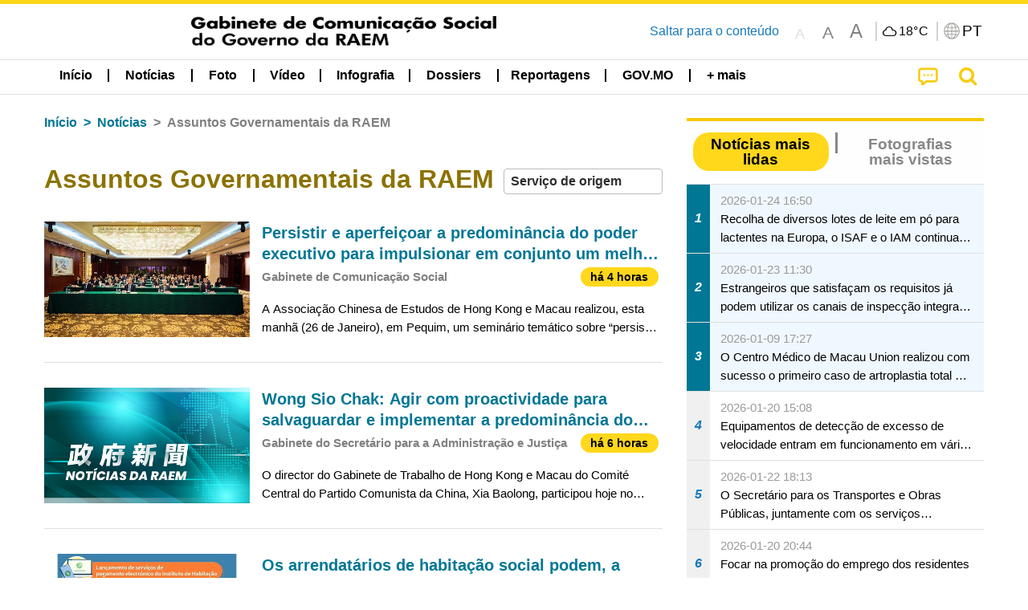

--- FILE ---
content_type: text/html;charset=UTF-8
request_url: https://www.gcs.gov.mo/news/list/pt/news/Assuntos_Governamentais_da_RAEM;jsessionid=5D6D4A93C4FF9A1BC6D93BF1336D5081.app08?0
body_size: 31043
content:
<!DOCTYPE html>
<html prefix="og: http://ogp.me/ns#" lang="pt" xml:lang="pt" itemscope="" itemtype="http://schema.org/WebPage">
<head><meta name="charset" content="UTF-8" />
<script type="text/javascript" src="../../../wicket/resource/org.apache.wicket.Application/js/jquery/3.6.1/jquery-ver-9C4C522636859B8A7284CCD5CAFD73D1.js"></script>
<script type="text/javascript" src="../../../wicket/resource/org.apache.wicket.ajax.AbstractDefaultAjaxBehavior/res/js/wicket-ajax-jquery-ver-8CD946166F47E5DD4EADD165939FF57D.js"></script>
<script type="text/javascript">
/*<![CDATA[*/
Wicket.Event.add(window, "domready", function(event) {  new Waypoint.Infinite({	element: $('#id7')[0], items: ' .infiniteBody .infiniteItem',  more: ' .infiniteNext.nextItems',  moreContainer: ' .infiniteNext',  ajaxBaseURL: 'list/pt/news/Assuntos_Governamentais_da_RAEM?0',  loadingClass: 'infiniteLoadingSpinner', isLoadOnScroll: false,  onBeforePageLoad: $.noop,  onAfterPageLoad: $.noop});;});
/*]]>*/
</script>
<link rel="stylesheet" type="text/css" href="../../../wicket/resource/org.wicketstuff.kendo.ui.theme.Initializer/kendo.common.min-ver-133EFCAC35F9AC6F42D507A7AF2C0A0B.css" />
<link rel="stylesheet" type="text/css" href="../../../wicket/resource/org.wicketstuff.kendo.ui.theme.Initializer/kendo.default.min-ver-229577793AFC69CCAA05C10B1733DC60.css" />
<link rel="stylesheet" type="text/css" href="../../../wicket/resource/org.wicketstuff.kendo.ui.theme.Initializer/kendo.default.mobile.min-ver-514E676A08D4436C97D3831419E24972.css" />
<script type="text/javascript" src="../../../wicket/resource/org.wicketstuff.kendo.ui.resource.KendoUIJavaScriptResourceReference/kendo.ui.core.min-ver-F90A0532FC52671E1DB8965DEB9AE1A2.js"></script>
<link rel="stylesheet" type="text/css" href="../../../wicket/resource/local.gcs.shareLib.wicket.errDecorator.ToastrErrorDecoratorHandler/toastr-ver-00B6B0A8284AF38B52631E3AF6FBBF54.css" />
<script type="text/javascript" src="../../../wicket/resource/local.gcs.shareLib.wicket.errDecorator.ToastrErrorDecoratorHandler/toastr-ver-199B87B3C359B8DA31FDBB9A2E2F92C2.js"></script>

	<style id="local-gcs-news-ui-component-PinnedSectionPanel-0">
/*<![CDATA[*/

.pinnedContainer {
	width: 100%;
	/*     background: #0181c8; */
	padding: 1.2rem;
	/*     border-bottom: 1px solid white; */
}

.pinnedSection {
	color: white;
	font-size: 1.5rem;
	font-weight: bolder;
	background: #ffd71b;
	margin: 0;
	will-change: filter;
	/* -webkit-filter: drop-shadow(0px -6px 8px black); */
	box-shadow: 0 5px 10px -6px black;
}

.urgesIcon, .urgesTitle, .pinnedSection {
	/* 	text-align: center; */

}

.urgesTitle {
	color: #ffd71b;
	font-size: 1.5rem;
	font-weight: bolder;
}

.urgesIcon {
	color: #ffd71b;
	font-size: 1.5rem;
	font-weight: bolder;
	margin-top: 1.2rem;
	max-width: 57rem;
	justify-content: space-evenly;
}

.urgesIcon img {
	border-radius: 15%;
}

.urgesIcon a {
	max-width: 11%;
	margin-top: 0.5rem;
}

.urgesIcon legend {
	width: 100%;
	border-bottom: 1px solid #ffd71b;
}

.togglePinnedBtn {
	color: black;
	background-color: #ffd71b;
	float: left;
	font-size: 1rem;
	padding: .4rem 1.5rem;
	font-weight: bolder;
	border-bottom-left-radius: 2rem;
	border-bottom-right-radius: 2rem;
    position: absolute;
    bottom: -2rem;
    box-shadow: 3px 5px 10px -6px black;
}

.closed .togglePinnedBtn{
	box-shadow: unset;
}

.togglePinnedBtn img{
	width: 1.3rem;
    margin-right: 0.5rem;
}

.togglePinnedBtn img{
    transform: rotate(180deg);

}

.closed .togglePinnedBtn img{
    transform: unset;

}

.urgesClose, .urgesOpen {
	margin-right: 0.3rem;
}

.togglePinnedBtn .fa-angle-double-up {
	font-size: 1.5rem;
}

.pinnedCell {
	position: absolute;
	/* 	-webkit-filter: drop-shadow(-7px 7px 0.8rem #686868); */
}

.closed .fa-angle-double-up {
	transform: rotate(180deg);
}

.closed .urgesClose {
	display: none;
}

.urgesOpen {
	display: none;
}

.closed .urgesOpen {
	display: inline-block;
}

.closed.pinnedSection {
	-webkit-filter: unset;
	box-shadow: unset;
}

.textLinksContainer {
    width: 100%;
    margin: 0 auto 0 auto;
    font-size: 1.15rem;
    padding-top: 0.5rem;
    padding-bottom: 0.5rem;
}

.textLinksContainer a {
    color: #333136;
    padding-left: 1.2rem;
    margin-left: 1rem;
    margin-right: 1rem;
    position: relative;
    margin-top: 0.5rem;
    margin-bottom: 0.5rem;
}

.textLinksContainer a:hover, .textLinksContainer a:focus {
    color: black;
}

.textLinksContainer a:before {
    content: '';
    height: 9px;
    width: 9px;
    background-color: #333136;
    display: flex;
    position: absolute;
    top: calc(50% - 5px);
    left: 0;
}

.textLinksContainer a div {
    text-decoration: underline;
    text-decoration-color: #b1962b;
    line-height: 1;
}

.urgeMsg {
	font-weight:normal;
	font-size: 1.8rem;
	max-width: 100% /* line-heihgt:1.2; */
}

.pinnedTitle {
	display: block;
	font-size: 1.5rem;
	font-weight: bolder;
	padding:1rem 0;
	min-height: 1rem;
	background: linear-gradient(180deg, transparent calc(50% - 1px), black calc(50%), transparent calc(50% + 1px));
}

.pinnedTitle>* {
	background-color: #ffd71b;
	padding-left: 1rem;
	padding-right: 1rem;
}

.pinnedTopicLink {
	border: 2px black solid;
    border-radius: 10px;
    background:none;
    max-height:5rem;
    color:black;
    overflow: hidden;
    margin:0.8rem 0.3rem;
    line-height: 1;
    min-height: 3.8rem;
}

.pinnedInfoContainer a.bright.pinnedTopicLink {
	background: #1882da;
    border: none;
    color: white;

}

.togglePinnedBtnContainer{
	margin: auto;
	max-width: 80rem;
}

.pinnedContainer {
    background-color: #ffd71b;
    color: black;
    text-align: center;
}

.pinnedSlick {
	position: relative;
	max-width: 100%;
}

.pinnedLinkContainer {
	padding-top: .5rem;
    justify-content: space-evenly;
}

.pinnedContainer {
	padding:2rem;
}

.pinnedTitle{color:black}
.urgesIcon{color:black}
.urgesIconTitle{color:black}

@media screen and (max-width: 39.9375em) {
	.urgesIcon a {
		max-width: 22.5%;
	}

	.pinnedSection {
		font-size: 1.3rem;
	}

	.pinnedSection {
	    margin:0;
	}
}

@media print, screen and (min-width: 40em){
	.ncvTopic.grid-margin-x > .medium-4 {
	    width: calc(33.33333% - 0.6rem);
	}
}


/*]]>*/
</style>

		<style id="local-gcs-news-ui-component-FontSizeBtnPanel-0">
/*<![CDATA[*/

			.fontSize {
			    display: flex;
			    flex-wrap: nowrap;
			    -webkit-box-align: stretch;
			    -webkit-align-items: stretch;
			    -ms-flex-align: stretch;
			    align-items: stretch;
			}
			
			.fontSize .a {
				margin-right: 0.6rem;
			}
			
			.SFont, .SFont:hover, .MFont, .LFont, .SFont:focus, .MFont:focus, .LFont:focus{
				color: gray;
				width: 2rem;
				border-radius: 15%;
			    padding: 0.15rem 0;
			}
			
			 html.Medium .SFont:hover, html.Large .SFont:hover, .MFont:hover, .LFont:hover{
				color: gray;
			    border: 1px solid #facf04;
			}
			
			.SFont:hover, html.Medium .MFont:hover, html.Large .LFont:hover{
				border: unset;
			}
			
			.MFont span{
				font-size: 1.3rem;
				line-height: 1;
			}
			
			.SFont span{
				font-size: 1.1rem;
				line-height: 1;
			}
			
			.LFont span{
				font-size: 1.5rem;
				line-height: 1;
			}
			
		
/*]]>*/
</style>
	<link rel="stylesheet" type="text/css" href="../../../wicket/resource/local.gcs.news.ui.component.FontSizeBtnPanel/FontSizeBtnPanel-ver-61E0FE4AE7962D50382FAB7934E075DA.css" />
<script type="text/javascript" src="../../../wicket/resource/local.gcs.news.ui.component.FontSizeBtnPanel/FontSizeBtnPanel-ver-C12C310FF12B95AF97D5DA5DF2482918.js"></script>
<link rel="stylesheet" type="text/css" href="../../../wicket/resource/local.gcs.news.ui.component.URLLocaleSelectionDropdownPanel/URLLocaleSelectionDropdownPanel-ver-9C0ED763CA4D908155ED221D683B55B8.css" />
<link rel="stylesheet" type="text/css" href="../../../wicket/resource/local.gcs.news.ui.component.DropDownMenuPanel/DropDownMenuPanel-ver-B1DC3C4061B8156258D1B8FB8615EF0C.css" />

		<script id="local-gcs-news-ui-component-HeaderPanel-0">
/*<![CDATA[*/

			function jumpToContentSection(_selector){
				$('html, body').animate({scrollTop:$(_selector).offset().top}, 800);
				$(_selector).find("a[href]:not([tabindex='-1']),area[href]:not([tabindex='-1']),input:not([disabled]):not([tabindex='-1']),select:not([disabled]):not([tabindex='-1']),textarea:not([disabled]):not([tabindex='-1']),button:not([disabled]):not([tabindex='-1']),iframe:not([tabindex='-1']),[tabindex]:not([tabindex='-1']),[contentEditable=true]:not([tabindex='-1'])").eq(0).focus();
			}
		
/*]]>*/
</script>
	<link rel="stylesheet" type="text/css" href="../../../wicket/resource/local.gcs.news.ui.component.HeaderPanel/HeaderPanel-ver-C2B4AD30BAB3EFEF50A311A71459F8B9.css" />
<link rel="stylesheet" type="text/css" href="../../../css/rainstorm_font/rainstorm.css" />
<link rel="stylesheet" type="text/css" href="../../../wicket/resource/local.gcs.shareLib.wicket.locale.LocaleSelectionPanel/LocaleSelectionPanel-ver-47C1D0488F0B0A70BA93814AAECFCCC6.css" />
<style type="text/css" id="severeWeather">
@font-face { font-family: 'msar-typhoon-signal';src:url('../../../wicket/resource/org.apache.wicket.Application/fonts/typhoon/msar-typhoon-signal-ver-2689C55CA8D469E021CC7DED059A7651.eot');src:url('../../../wicket/resource/org.apache.wicket.Application/fonts/typhoon/msar-typhoon-signal-ver-2689C55CA8D469E021CC7DED059A7651.eot?#iefix') format('embedded-opentype'),url('../../../wicket/resource/org.apache.wicket.Application/fonts/typhoon/msar-typhoon-signal-ver-275C9146AF49200DCA46C76CBEEA4C5B.woff') format('woff'),url('../../../wicket/resource/org.apache.wicket.Application/fonts/typhoon/msar-typhoon-signal-ver-808F163E17664B4DB92975BBEABB8255.ttf') format('truetype'),url('../../../wicket/resource/org.apache.wicket.Application/fonts/typhoon/msar-typhoon-signal-ver-473F3018D3D439EBD84DA8BADC106CF2.svg#msar-typhoon-signal') format('svg');font-weight: normal;font-style: normal;}@font-face {font-family:'msar-stormsurge';src:url('../../../wicket/resource/org.apache.wicket.Application/fonts/stormsurge/msar-stormsurge-ver-766D97DE1782425F6322F529BF1E9043.eot');src:url('../../../wicket/resource/org.apache.wicket.Application/fonts/stormsurge/msar-stormsurge-ver-766D97DE1782425F6322F529BF1E9043.eot?#iefix') format('embedded-opentype'),url('../../../wicket/resource/org.apache.wicket.Application/fonts/stormsurge/msar-stormsurge-ver-09F21A046D0EC191F20A2C8013D18A5B.woff') format('woff'),url('../../../wicket/resource/org.apache.wicket.Application/fonts/stormsurge/msar-stormsurge-ver-6B4F1C29E0F0E2AB99C6E0A2AC69B9E2.ttf') format('truetype'),url('../../../wicket/resource/org.apache.wicket.Application/fonts/stormsurge/msar-stormsurge-ver-7BDE892848C1CBB25AC5240EEC6068DB.svg#msar-stormsurge') format('svg');font-weight: normal;font-style: normal;}</style>
<script type="text/javascript" src="../../../js/HeaderPanel.js"></script>
<script type="text/javascript" src="../../../wicket/resource/local.gcs.news.ui.component.HeaderPanel/SevereWeatherRollPanel-ver-37C21745BEE40FC7A0B344F3C1487A93.js"></script>
<script type="text/javascript" src="../../../wicket/resource/local.gcs.news.ui.component.HeaderPanel/WCAGDisclosureNav-ver-5D7403CE59AFD24790039FBA6AAEDF89.js"></script>

	<style id="local-gcs-news-ui-component-AppDownloadsPanel-0">
/*<![CDATA[*/

.iLink {
	width: 20%;
/* 	height: 30%; */
	height: 100%;
	position:absolute;
	display: block;
}

.r1 {
	top: 10%;
	top: 0%;
}
.r2 {
	top: 60%;
}
.c1 {
	right: 53%;
}
.c2 {
	right: 30%;
}
.c3 {
	right: 5%;
}


/*]]>*/
</style>

		<style id="local-gcs-news-ui-component-FooterPanel-0">
/*<![CDATA[*/




/*]]>*/
</style>
	<link rel="stylesheet" type="text/css" href="../../../wicket/resource/local.gcs.news.ui.component.FooterPanel/FooterPanel-ver-C23780B6F02D277F794FA8A04C13D036.css" />
<script type="text/javascript" src="../../../js/SubscriptionPanel.js"></script>
<link rel="stylesheet" type="text/css" href="../../../wicket/resource/local.gcs.news.ui.component.SubscriptionPanel/SubscriptionPanel-ver-7F2DF3442BA23244C19D02AC1090E137.css" />

	<script id="local-gcs-news-ui-component-SharePanel-0">
/*<![CDATA[*/

		function fallbackCopyTextToClipboard(text) {
			var textArea = document.createElement("textarea");
			textArea.value = text;
			document.body.appendChild(textArea);
			textArea.focus();
			textArea.select();

			try {
				var successful = document.execCommand("copy");
				var msg = successful ? "successful" : "unsuccessful";
				console.log("Fallback: Copying text command was " + msg);
			} catch (err) {
				console.error("Fallback: Oops, unable to copy", err);
			}

			document.body.removeChild(textArea);
		}

		function copyTextToClipboard(text) {
			if (!navigator.clipboard) {
				fallbackCopyTextToClipboard(text);
				return;
			}
			navigator.clipboard.writeText(text).then(function() {
				console.log("Async: Copying to clipboard was successful!");
			}, function(err) {
				console.error("Async: Could not copy text: ", err);
			});
		}

		
		function copyLink() {
			copyTextToClipboard($('.a2a_kit.sharePanelShow').attr('data-a2a-url'));
			setTimeout(function() {
				$('#copyDone').foundation('close');
			}, 2000);
		};
	
/*]]>*/
</script>
<link rel="stylesheet" type="text/css" href="../../../wicket/resource/local.gcs.news.ui.component.SharePanel/SharePanel-ver-EE0F4905B75B96405990C97159C9FA3A.css" />
<script type="text/javascript" src="../../../js/addtoany/page.js"></script>
<script type="text/javascript" id="SharePanel">
/*<![CDATA[*/
function updateSharePanel(url, caption, shareLoggerUrl){$('.sharePanel .sharePanelShow').attr('data-a2a-url', url);$('.sharePanel .sharePanelShow').attr('data-a2a-title', caption);$('.sharePanel .sharePanelShow').attr('data-logurl', shareLoggerUrl);$('#shareModal').foundation('open');}
/*]]>*/
</script>
<style type="text/css" id="SharePanel_tgcss">
.a2a_s_telegram::before{content: url(../../../img/icons22/SVG/icon_tg.svg);}</style>
<link rel="stylesheet" type="text/css" href="../../../wicket/resource/local.gcs.news.ui.component.HotNewsPanel/HotNewsPanel-ver-B0624A5073753B20DE05F7650E8EE9A1.css" />
<script type="text/javascript" src="../../../wicket/resource/local.gcs.shareLib.wicket.common.JQueryLazyLoadImageBehavior/jquery.lazyload-ver-F35BAD2245519FD941DFD85C66578B11.js"></script>

	<style id="local-gcs-news-ui-component-HotGalleryPanel-0">
/*<![CDATA[*/

.box75 .galleryThumbnail {
	margin: 5%;
	border: 2px white solid;
	position: absolute;
	top: 0;
	max-height: 75%;
	justify-content: center;
	width: 90%;
	object-fit: cover;
}
.hotGalleryListView{padding:0.5rem 0}

.hotGalleryFirstCaption {
	padding-left:3%;
	padding-right:1.5%;
	padding-top:8%;
	max-height:100%
}

@media screen and (max-width: 39.9375em) {
	.hotGalleryFirstCaption {
		padding-top:6.6%;
	}
}


/*]]>*/
</style>
<link rel="stylesheet" type="text/css" href="../../../wicket/resource/local.gcs.news.ui.component.HotGalleryPanel/HotNewsPanel-ver-B0624A5073753B20DE05F7650E8EE9A1.css" />

	<style id="local-gcs-news-ui-component-HotInfoPanel-0">
/*<![CDATA[*/

.hotInfoPanel{padding: 0.5rem 0;}
.hotInfoPanel .tabs-panel{background:white!important}
.hotInfoPanel .tabs-panel{padding:0}
.hotInfoPanel.tabs-content,.hotInfoPanel.tabs{border:none}	
.hotInfoPanel .tabs-title > a:focus, .hotInfoPanel .tabs-title > a[aria-selected='true'] {
	background: #ffd71b;
	color:black;
	border-radius: 20px;
	margin:0 0.5rem;
	
}
.hotInfoPanel .tabs-title > a {
    font-size: 1.2rem;
    color: #878787;
    font-weight: bolder;
    padding:0.3rem 1rem;
/* 	margin:0.5rem 0; */
}

.hotInfoPanel .tabs-title{max-width:50%}
.hotInfoPanel .infoLead{display:none}

/*]]>*/
</style>

		<style id="local-gcs-news-ui-slider-CyclePanel-0">
/*<![CDATA[*/


/*]]>*/
</style>
	
	<style id="local-gcs-news-ui-slider-TopicsCyclePanel-0">
/*<![CDATA[*/

.cycleSlider.topicsItemContainer {
	margin-bottom: 0rem;
	height: 20rem;
}
.topicsSlide>div{
	margin:0 0.5rem;
	padding:1rem 0;
	border-bottom: 1px solid lightgray;
}

.topicsSlide .newsTopicsSubject{
	color:black!important;
}

.topicsCycle .infoLead{
	font-size: 1.2rem;
    font-weight: bolder;
    padding: 0.3rem 1rem;
}

/*]]>*/
</style>
<link rel="stylesheet" type="text/css" href="../../../wicket/resource/local.gcs.news.ui.slider.CyclePanel/CyclePanel-ver-3EF8E7D493F9B1738A5CBBB8E4079CB7.css" />
<script type="text/javascript" id="js.jquery-cycle" src="https://cdnjs.cloudflare.com/ajax/libs/jquery.cycle2/2.1.6/jquery.cycle2.min.js" crossOrigin="anonymous" integrity="sha384-gh5RtRwMvDmzWU1efMWsMIObvslAvJ8rg8+96kQbDXaWEbFMlqwMwyhouylJpclD"></script>
<script type="text/javascript" src="../../../wicket/resource/local.gcs.news.ui.slider.CyclePanel/CyclePanel-ver-11F82157120EFCEE25D96BF3E22B3F80.js"></script>
<link rel="stylesheet" type="text/css" href="../../../wicket/resource/local.gcs.news.ui.slider.TopicsCyclePanel/TopicsCyclePanel-ver-46216C9AB92FB693E2E12FCE0BDC6C91.css" />

	<style id="local-gcs-news-ui-slider-PromotionCyclePanel-0">
/*<![CDATA[*/

		.promotionCycle .infoLead{
			font-size: 1.2rem;
			font-weight: bolder;
			padding: 0.3rem 1rem;
		}
	
/*]]>*/
</style>
<link rel="stylesheet" type="text/css" href="../../../wicket/resource/local.gcs.news.ui.slider.PromotionCyclePanel/PromotionCyclePanel-ver-8A3660CC9BCC41568DC71B2B0056FB44.css" />
<script type="text/javascript" id="wicket-ajax-base-url">
/*<![CDATA[*/
Wicket.Ajax.baseUrl="list/pt/news/Assuntos_Governamentais_da_RAEM?0";
/*]]>*/
</script>
<link rel="stylesheet" type="text/css" href="../../../wicket/resource/local.gcs.news.ui.component.Navigator/Navigator-ver-9A470930E21C7390885B0AE426E8B741.css" />

		<style id="local-gcs-news-ui-component-ListModeSwitchButtonPanel-0">
/*<![CDATA[*/

		
/*]]>*/
</style>
	<link rel="stylesheet" type="text/css" href="../../../wicket/resource/local.gcs.news.ui.component.ListModeSwitchButtonPanel/ListModeSwitchButtonPanel-ver-6467F000A66FC52C9E595A4A281EF453.css" />
<script type="text/javascript" src="../../../wicket/resource/local.gcs.news.ui.component.TimeAgoPanel/timeago.min-ver-64148F39FD47770B426F9637AB411274.js"></script>
<script type="text/javascript" src="../../../wicket/resource/local.gcs.news.ui.component.TimeAgoPanel/timeagoInit-ver-98C3202783D18786EB5E996267998AA6.js"></script>
<link rel="stylesheet" type="text/css" href="../../../wicket/resource/local.gcs.news.ui.component.DualHeadlinePanel/DualHeadlinePanel-ver-6C2CEB5C6C889C563B94A9313CAAF880.css" />
<link rel="stylesheet" type="text/css" href="../../../wicket/resource/local.gcs.news.ui.component.BaseInfoPanel/BaseInfoPanel-ver-4C0DA2ABB9005F09587E121F3CD9253D.css" />
<link rel="stylesheet" type="text/css" href="../../../wicket/resource/local.gcs.news.ui.component.ListBaseInfoPanel/ListBaseInfoPanel-ver-D1732A3C049228EBE252E778FBEF87F3.css" />
<script type="text/javascript" src="../../../wicket/resource/local.gcs.news.ui.component.ListBaseInfoPanel/ListBaseInfoPanel-ver-AF350F5E01E86122B1D7B162888F9C01.js"></script>

	<style id="local-gcs-news-ui-component-InfiniteDataView-0">
/*<![CDATA[*/

@keyframes infiniteLoadingSpinner {
	to {transform: rotate(360deg);
}

}
.infiniteDataView {
	position: relative;
}

.infiniteLoadingSpinner:after {
	content: '';
	box-sizing: border-box;
	position: absolute;
	left: 50%;
	width: 1.5em;
	height: 1.5em;
	border-radius: 50%;
	border: 0.2em solid #ccc;
	border-top-color: #f4c904;
	animation: infiniteLoadingSpinner .6s linear infinite;
}

.infiniteBody {
	border-color: #e6e6e6;
	border-left: 0px;
	border-right: 0px;
}

.infiniteItem {
	border-color: #e6e6e6 !important;
}

.infiniteNext {
	border-left: 0px;
	border-right: 0px;
	padding: 0.5rem;
}

.infiniteNext.nextItems span {
	cursor: pointer;
	color: #5dade2;
	/* 				    width: max-content; */
	/* 				    font-size: 1rem; */
	/* 				    margin: 0 auto; */
	/* 				    font-weight: bolder; */
}

/*]]>*/
</style>
<script type="text/javascript" src="../../../wicket/resource/local.gcs.news.ui.component.InfiniteDataView/jquery.waypoints-ver-79E006D0A91515A94802E45CC90466D4.js"></script>
<script type="text/javascript" src="../../../wicket/resource/local.gcs.news.ui.component.InfiniteDataView/infinite.wicket-ver-3832CFF76CA70918558FD11051154E62.js"></script>

<style id="local-gcs-news-ui-component-InfiniteListPanel-0">
/*<![CDATA[*/


	.mobileNewsList div .deptLabel {
		color: #808080;
	    font-size: 0.95rem;
	}
	
	.mobileNewsList div .render_timeago_css {
		color: black;
	    padding: 0.3rem 0.8rem;
	    border-radius: 15px;
	    background-color: #ffd71b;
	    line-height: 1;
	    font-size: 0.85rem;
	}
	
	.mobileNewsList .infoSubjectContainer * {
	    font-weight: bold;
	}
	
	

/*]]>*/
</style>
<link rel="stylesheet" type="text/css" href="../../../wicket/resource/local.gcs.news.ui.component.InfiniteListPanel/InfiniteListPanel-ver-64D1E285FA43B267FDF31C187D4B72D1.css" />

<meta name="apple-mobile-web-app-capable" content="no">
<meta name="mobile-web-app-capable" content="yes">
<title>NEWS GOV-MO</title>
<meta name="viewport" content="width=device-width,initial-scale=1.0" />
<link rel="stylesheet" type="text/css" href="../../../css/font-awesome/css/font-awesome.min.css" />
<link rel="stylesheet" type="text/css" href="https://cdnjs.cloudflare.com/ajax/libs/foundation/6.7.5/css/foundation.css" media="all" crossOrigin="anonymous" integrity="sha384-Dau/zVhBb31/x9iiUiK17t6SnljnMFglPtv7iiMFySVF/QS9rvQO5BvoSAB6dAbT" />
<link rel="stylesheet" type="text/css" href="https://cdnjs.cloudflare.com/ajax/libs/foundicons/3.0.0/foundation-icons.css" media="all" crossOrigin="anonymous" integrity="sha384-kPtoyGXH53LPYu4uzFVNhdgIdlOIG/v3jWToR9O43Al7jMR1G23S5YF/xWTbA+I4" />
<link rel="stylesheet" type="text/css" href="https://cdnjs.cloudflare.com/ajax/libs/motion-ui/1.2.2/motion-ui.css" media="all" crossOrigin="anonymous" integrity="sha384-ejYpiU7KiNuu0ClqU2MoWZ5NwmGmbXUQK6132wRjdhh3/Bl5HPOOoG1Ji4v2Ya7S" />
<link rel="stylesheet" type="text/css" href="../../../css/weather-icons-master/css/weather-icons.min.css" />
<link rel="stylesheet" type="text/css" href="../../../wicket/resource/local.gcs.news.ui.BasePage/BaseStyle-ver-A1883211F9F43BA60A3DED10F3A75A24.css" />
<script type="text/javascript" id="js.js-cookie" src="https://cdnjs.cloudflare.com/ajax/libs/js-cookie/2.2.1/js.cookie.min.js" crossOrigin="anonymous" integrity="sha384-eITc5AorI6xzkW7XunGaNrcA0l6qrU/kA/mOhLQOC5thAzlHSClQTOecyzGK6QXK"></script>
<script type="text/javascript" id="js.foundation" src="https://cdnjs.cloudflare.com/ajax/libs/foundation/6.7.5/js/foundation.min.js" crossOrigin="anonymous" integrity="sha384-tNxCYJzHKwvsthxzcjUC+grZ0NkGrPQ25FSOJdeYuU4feE6yay2ly843Ntnn9oR9"></script>
<script type="text/javascript" id="js.jquery-mark" src="https://cdnjs.cloudflare.com/ajax/libs/mark.js/8.11.1/jquery.mark.min.js" crossOrigin="anonymous" integrity="sha384-iqnguDoMujGknA4B5Jk7pbSn7sb7M8Tc0zVsTNQXm629Xx00jGEpD9TsZXbfNjKO"></script>
<script type="text/javascript" src="../../../wicket/resource/local.gcs.news.ui.BasePage/scrollTop-ver-0DB0BEEB4D555C3AA74A8B756A7E4522.js"></script>
<meta property="og:image" content="https://www.gcs.gov.mo/img/appIcon/newsIcon3_296x296.png" />
<meta itemprop="image" content="https://www.gcs.gov.mo/img/appIcon/newsIcon3_296x296.png" />
<meta property="og:site_name" content="Gabinete de Comunicação Social do Governo da RAEM" />
<meta property="og:title" content="Gabinete de Comunicação Social do Governo da RAEM" />
<meta itemprop="name" content="Gabinete de Comunicação Social do Governo da RAEM" />
<meta property="og:type" content="website" />
<meta property="og:url" content="https://www.gcs.gov.mo/" />
<meta property="og:locale" content="pt_pt" />
<link rel="stylesheet" type="text/css" href="../../../wicket/resource/local.gcs.news.ui.HeaderFooterLayout/v22-ver-3B87830C74C6C76BDCDB5B01FB4EA504.css" />
<script type="text/javascript" id="add_lang_function">
/*<![CDATA[*/
function addLangClass() {var lang='zh-hant'; var path = window.location.pathname; if (path.includes('/pt;') || path.includes('/pt/') || path.endsWith('/pt')) lang = 'pt'; else if (path.includes('/en;') || path.includes('/en/') || path.endsWith('/en')) lang='en'; else if (path.includes('/zh-hans;')||path.includes('/zh-hans/')||path.endsWith('/zh-hans')) lang='zh-hans';$('body').addClass(lang);}
/*]]>*/
</script>
<link rel="stylesheet" type="text/css" href="../../../wicket/resource/local.gcs.news.ui.AsideLayout/AsideLayout-ver-FEF36A6EEC28590DFD434AC9D5267816.css" />
<link rel="stylesheet" type="text/css" href="../../../wicket/resource/local.gcs.news.ui.BaseShowPage/BaseShowPage-ver-0258BED4C6859AC00B6881E1F9D27911.css" />
<script type="text/javascript" src="../../../wicket/resource/local.gcs.news.ui.BaseShowPage/BaseShowPage-ver-4C2E910D8BB8B517F2A321447DD492BA.js"></script>
<link rel="stylesheet" type="text/css" href="../../../wicket/resource/local.gcs.news.ui.ListPage/ListPage-ver-A196715B496177CC3BCF1E5249F7E1BB.css" />
<script type="text/javascript" src="../../../wicket/resource/local.gcs.news.ui.ListPage/promotionListSlick-ver-7EB15D1499F7599714641A1C0267E021.js"></script>
<link rel="apple-touch-icon" href="../../../img/appIcon/newsIcon3.png" />
<link rel="apple-touch-icon" href="../../../img/appIcon/newsIcon3_152x152.png" sizes="152x152" />
<link rel="apple-touch-icon" href="../../../img/appIcon/newsIcon3_167x167.png" sizes="167x167" />
<link rel="apple-touch-icon" href="../../../img/appIcon/newsIcon3_180x180.png" sizes="180x180" />
<link rel="apple-touch-icon-precomposed" href="../../../img/appIcon/newsIcon3_192x192.png" sizes="192x192" />
<link rel="shortcut icon" href="../../../img/appIcon/newsIcon3_128x128.png" sizes="128x128" />
<link rel="shortcut icon" href="../../../img/appIcon/newsIcon3_192x192.png" sizes="192x192" />
<meta name="apple-itunes-app" content="app-id=806002811" />
<link rel="stylesheet" type="text/css" href="../../../wicket/resource/local.gcs.nbs.ui.component.PNotifyWebSocketBehavior/pnotify.custom.min-ver-B6429C8A5A42C1C829232CD9BD8F00D1.css" />
<script type="text/javascript" src="../../../wicket/resource/local.gcs.nbs.ui.component.PNotifyWebSocketBehavior/pnotify.custom.min-ver-A44A20D89EE955AC4BB8D2FE48EC3039.js"></script>
<script type="text/javascript" src="../../../wicket/resource/local.gcs.news.ui.component.WSSBehavior/WSSBehavior-ver-1466187727C625CBF1C76E0729681422.js"></script>
<script type="text/javascript">
/*<![CDATA[*/
Wicket.Event.add(window, "domready", function(event) { 
toastr.options = {'closeButton': true,'debug': false,'newestOnTop': false,'progressBar': false,'positionClass': 'toast-top-right','preventDuplicates': false,'onclick': null,'showDuration': '300','hideDuration': '1000','timeOut': '5000','extendedTimeOut': '1000','showEasing': 'swing','hideEasing': 'linear','showMethod': 'fadeIn','hideMethod': 'fadeOut'};
updateFontSize(Cookies.get('fontSize'));;
updateWeather('https://gcloud.gcs.gov.mo/meteo/live/weather.json','https://gcloud.gcs.gov.mo/meteo/live/schoolsuspension.json','pt','Info especial');;
const hideWeatherWhenSmall = (changes, observer) => { changes.forEach(change => { if (change.intersectionRatio === 0 && window.screen.width <= 640) { hideSevereWeatherPanel();console.log('test');} });};const observerOpts = { root: null, rootMargin: '0px', threshold: [0, 1]};const observer = new IntersectionObserver(hideWeatherWhenSmall, observerOpts);const weatherContentElements = document.querySelectorAll('#severeWeatherPanelContainer');weatherContentElements.forEach(el => observer.observe(el));;
new DisclosureNav(document.querySelectorAll('#main-menu')[0], '' ,'.dropdownArea');;
setWebappURL('../../../');
$(".jq_lazyloadimg").lazyload();;
iniCycle({ "slider": "#test .cycleSlider", "pagerActiveClass": "active", "slides": ".slide", "fx": "scrollHorz", "autoHeight": 1, "pagerTemplate": "", "pager": "#test .cycle-pager", "swipe": true, "timeout": 5000 });;
iniCycle({ "slider": "#id5 .cycleSlider", "pagerActiveClass": "active", "slides": ".slide", "fx": "scrollHorz", "autoHeight": "362:92", "pagerTemplate": "", "pager": "#id5 .cycle-pager", "swipe": true, "timeout": 5000 });;
Wicket.Event.add('id6', 'click', function(event) { var win = this.ownerDocument.defaultView || this.ownerDocument.parentWindow; if (win == window) { window.location.href='./;jsessionid=5D6D4A93C4FF9A1BC6D93BF1336D5081.app08'; } ;return false;});;
window.id1_datasource = new kendo.data.DataSource({ "serverFiltering": false, "dataType": "json", "transport": { "read": "./Assuntos_Governamentais_da_RAEM?0-.0-infoTypeBreadcrumb-creatorDeptsDropDown-multiSelect" }, "error": function (xhr, error) { var dw = Wicket.Ajax.DebugWindow; if (typeof dw !== 'undefined') { dw.logError(kendo.stringify(xhr)); } }, "sync": function() { this.read(); } });;
jQuery('#id1').kendoMultiSelect({ "filter": "contains", "dataTextField": "text", "autoBind": true, "dataValueField": "value", "change": function (e) {
var attrs = {"u":"./Assuntos_Governamentais_da_RAEM?0-1.1-infoTypeBreadcrumb-creatorDeptsDropDown-multiSelect","m":"POST","c":"id1"};
var params = [{"name":"value","value":this.value()}];
attrs.ep = params.concat(attrs.ep || []);
Wicket.Ajax.ajax(attrs);
}
, "messages": { "noData": "Não existem dados." }, "placeholder": "Serviço de origem", "dataSource": window.id1_datasource, "value": [], "filtering": function(ev){var filterValue=ev.filter!=undefined?ev.filter.value:'';ev.preventDefault();this.dataSource.filter({logic:'or',filters:[{field:'acronym',operator:'contains',value:filterValue },{field:'text',operator:'contains',value:filterValue}]});} });;
timeagoInit('.render_timeago_css.not_render', 'pt', 48);
$(document).foundation();;
if(('standalone' in window.navigator) && window.navigator.standalone){var noddy, remotes = false;document.addEventListener('click', function(event) {noddy = event.target;while(noddy.nodeName !== 'A' && noddy.nodeName !== 'HTML') { noddy = noddy.parentNode;}if('href' in noddy && noddy.href.indexOf('http') !== -1 && (noddy.href.indexOf(document.location.host) !== -1 || remotes)){event.preventDefault();document.location.href = noddy.href;}},false);};
$('.ouroMask').hide();;
addLangClass();;
resizeDateRangeBar();
$( '.baseContent' ).each(function() {
	if($( this ).getLines() > 3)
   $( this ).addClass('fade');
});
;
promotionSlick();;
showHideGrid();;
initWSS('wss://www.gcs.gov.mo/news/wicket/websocket/pt', { 'text_escape':false, 'delay':10000, 'styling':'brighttheme', 'min_height':'16px', 'width':'300px', 'icon':true, 'addclass':'', 'title_escape':false });
Wicket.Event.publish(Wicket.Event.Topic.AJAX_HANDLERS_BOUND);
;});
/*]]>*/
</script>
</head>
<body class="v22">
 		<div id="ptrhead">
 			<img alt="Loading" src="../../../img/spinning.gif">
        </div>
        <div id="ptrcontent" style="position:relative;">
        	
		<div class="ouroMask">
			<span class="ouro ouro3" style="top: 50vh;left:50vw"> <span class="ouroLeft"> <span class="anim"></span>
			</span> <span class="ouroRight"> <span class="anim"></span>
			</span>
			</span>
		</div>
		<div id="severeWeatherPanelContainer">
			<div class="baseSize severeWeatherPanel" id="severeWeatherPanel" title="Estado Actual do Tempo"></div>
		</div>
		
		<div style="position: absolute;z-index: 12;width: 100%;" id="id8" class="pinnedSection closed">
	<div class="pinnedCell cell" style="padding:0 0 0.3rem 0;position:relative;">
		
	</div>
	
</div>
		
		<header class="pageHeader">
			<div id="topBannerContainer" class="pageWidth topBannerContainer">
				<div class="grid-container">
					<div class="topBanner top-bar grid-x align-justify">
						<div class="cell medium-auto align-center-middle grid-x hide-for-small-only">
							<div class="bannerLogo cell grid-x align-center-middle show-for-small-only">
									<a href="../../../home/pt;jsessionid=5D6D4A93C4FF9A1BC6D93BF1336D5081.app08"><img class="cell bannerIcon black" src="../../../img/bannerIconP.png" alt="Gabinete de Comunicação Social do Governo da RAEM"/></a>
							</div>
								<div class="bannerLogo cell grid-x align-center-middle hide-for-small-only">
									<a href="../../../home/pt;jsessionid=5D6D4A93C4FF9A1BC6D93BF1336D5081.app08"><img class="cell bannerIcon black" src="../../../img/bannerIconP.png" alt="Gabinete de Comunicação Social do Governo da RAEM"/></a>
							</div>
						</div>
						<div class="cell medium-shrink hide-for-small-only jumpToContent">
							<a href="javascript:jumpToContentSection('section.mainBody');">Saltar para o conteúdo</a>
						</div>
						<div class="cell medium-shrink grid-x align-middle align-spaced" style="z-index:11">
							<div class="fontSizeBtnContainer cell shrink">
		<div class="fontSize">
			<a class="SFont grid-x align-bottom align-center" href="javascript:updateFontSize(&#039;&#039;)"><span>A</span></a>
			<a class="MFont grid-x align-bottom align-center" href="javascript:updateFontSize(&#039;Medium&#039;)"><span>A</span></a>
			<a class="LFont grid-x align-bottom align-center" href="javascript:updateFontSize(&#039;Large&#039;)"><span>A</span></a>
		</div>
	</div>
							<div class="cell shrink yDivider"></div>
							<div id="weatherPanel" class="cell shrink toGray"></div>
							<div class="langBtnContainer cell shrink grid-x align-center-middle">
								<div class="cell shrink yDivider"></div>
								<button class="grid-x cell shrink icoBtn" type="button" data-toggle="langDropdown">
									<img class="cell shrink" alt="Língua" src="../../../img/langIcon.png">
									<span class="cell shrink selectedLang">PT</span>
								</button>
								<div class="langDropdown dropdown-pane" data-position="bottom" data-alignment="right" id="langDropdown" data-dropdown
									data-auto-focus="true" style="width: 10rem !important; z-index: 11">
									<div id="id9">
	<div class="dropDownArrowUp"></div>
	<div class="locales">
		<a class="localeOption" href="../../zh-hant/news/%E7%89%B9%E5%8D%80%E6%94%BF%E5%8B%99;jsessionid=5D6D4A93C4FF9A1BC6D93BF1336D5081.app08">
			<span class="localeLabel">繁體</span>
		</a><a class="localeOption" href="../../zh-hans/news/%E7%89%B9%E5%8C%BA%E6%94%BF%E5%8A%A1;jsessionid=5D6D4A93C4FF9A1BC6D93BF1336D5081.app08">
			<span class="localeLabel">简体</span>
		</a><a class="localeOption checked" href="./Assuntos_Governamentais_da_RAEM;jsessionid=5D6D4A93C4FF9A1BC6D93BF1336D5081.app08">
			<span class="localeLabel">Português</span>
		</a><a class="localeOption" href="../../en/news/Political_and_Administrative_Affairs;jsessionid=5D6D4A93C4FF9A1BC6D93BF1336D5081.app08">
			<span class="localeLabel">English</span>
		</a>
	</div>
</div>
								</div>
							</div>
						</div>
					</div>
				</div>

			</div>

			<div data-sticky-container>
				<div id="menuBar" class="sticky"  data-top-anchor="topBannerContainer:bottom" data-sticky data-margin-top="0" data-sticky-on="small">
					<div style="padding:0" class="title-bar grid-y show-for-small-only">
						<div class="grid-x align-middle cell">
							<button class="main-menu-icon">
								<span>
									<i class="fa fa-bars fa-2x align-center" style="color: black;margin-left: 0.5rem" aria-hidden="true">
									</i>
									<span class="mobile-menu-arrow-up invisible" style="margin-left: 0.5rem;display: block;"></span>
									<span class="show-for-sr">Índice</span>
								</span>

							</button>
							<div class="cell auto text-center ">
								<a href="../../../home/pt;jsessionid=5D6D4A93C4FF9A1BC6D93BF1336D5081.app08"><img class="newsLogo" alt="Gabinete de Comunicação Social do Governo da RAEM" src="../../../img/bannerIconP.png"/></a>
							</div>
							<button style="display: none;" class="align-middle align-center cpShowBtn" onclick="cpShow();">
								<img class="cpIcon" alt="Info Protecção Civil" src="../../../img/icons22/SVG/icon_notice.svg"/>
								<span class="cpBtnLabel">
									Info Protecção Civil
								</span>
							</button>
							<a href="../../../search/pt;jsessionid=5D6D4A93C4FF9A1BC6D93BF1336D5081.app08?t=news" class="cell shrink grid-x searchBtn">
								<span>
									<span class="show-for-sr">Pesquisar</span>
									<i class="fa fa-search fa-lg" aria-hidden="true"></i>
								</span>
							</a>
						</div>
<!--						mobile main menu-->
						<ul id="mobile-main-menu" class="cell grid-y">
							<li class="cell grid-y">
								<a class="mobile-menu-title menuSize" href="../../../home/pt;jsessionid=5D6D4A93C4FF9A1BC6D93BF1336D5081.app08" title="Início">Início</a>
							</li>
							
    <li class="menuLinkContainer menuSize align-center">
        <a class="show-for-medium dropdownButton align-center" href="./;jsessionid=5D6D4A93C4FF9A1BC6D93BF1336D5081.app08" aria-haspopup="true" aria-expanded="false">
            <div class="menuArrowUp align-center invisible"></div>
            <span>Notícias</span></a>

        <div class="show-for-medium dropdownArea grid-x align-center invisible">
            <div class="dropdownContent">
                <div class="cell grid-y align-center">
                    <a class="align-center" href="./Governo_Central_e_RAEM;jsessionid=5D6D4A93C4FF9A1BC6D93BF1336D5081.app08">
                        <span>Governo Central e RAEM</span>
                    </a>
                </div><div class="cell grid-y align-center">
                    <a class="align-center" href="./Assuntos_Governamentais_da_RAEM;jsessionid=5D6D4A93C4FF9A1BC6D93BF1336D5081.app08">
                        <span>Assuntos Governamentais da RAEM</span>
                    </a>
                </div><div class="cell grid-y align-center">
                    <a class="align-center" href="./Coopera%C3%A7%C3%A3o_Regional;jsessionid=5D6D4A93C4FF9A1BC6D93BF1336D5081.app08">
                        <span>Cooperação Regional</span>
                    </a>
                </div><div class="cell grid-y align-center">
                    <a class="align-center" href="./Rela%C3%A7%C3%B5es_Externas;jsessionid=5D6D4A93C4FF9A1BC6D93BF1336D5081.app08">
                        <span>Relações Externas</span>
                    </a>
                </div><div class="cell grid-y align-center">
                    <a class="align-center" href="./Servi%C3%A7os_P%C3%BAblicos;jsessionid=5D6D4A93C4FF9A1BC6D93BF1336D5081.app08">
                        <span>Serviços Públicos</span>
                    </a>
                </div><div class="cell grid-y align-center">
                    <a class="align-center" href="./Assuntos_Jur%C3%ADdicos;jsessionid=5D6D4A93C4FF9A1BC6D93BF1336D5081.app08">
                        <span>Assuntos Jurídicos</span>
                    </a>
                </div><div class="cell grid-y align-center">
                    <a class="align-center" href="./Combate_%C3%A0_Corrup%C3%A7%C3%A3o_e_Auditoria;jsessionid=5D6D4A93C4FF9A1BC6D93BF1336D5081.app08">
                        <span>Combate à Corrupção e Auditoria</span>
                    </a>
                </div><div class="cell grid-y align-center">
                    <a class="align-center" href="./Economia_e_Finan%C3%A7as;jsessionid=5D6D4A93C4FF9A1BC6D93BF1336D5081.app08">
                        <span>Economia e Finanças</span>
                    </a>
                </div><div class="cell grid-y align-center">
                    <a class="align-center" href="./Assuntos_Laborais;jsessionid=5D6D4A93C4FF9A1BC6D93BF1336D5081.app08">
                        <span>Assuntos Laborais</span>
                    </a>
                </div><div class="cell grid-y align-center">
                    <a class="align-center" href="./Ordem_P%C3%BAblica;jsessionid=5D6D4A93C4FF9A1BC6D93BF1336D5081.app08">
                        <span>Ordem Pública </span>
                    </a>
                </div><div class="cell grid-y align-center">
                    <a class="align-center" href="./Sa%C3%BAde;jsessionid=5D6D4A93C4FF9A1BC6D93BF1336D5081.app08">
                        <span>Saúde</span>
                    </a>
                </div><div class="cell grid-y align-center">
                    <a class="align-center" href="./Bem-estar_da_popula%C3%A7%C3%A3o;jsessionid=5D6D4A93C4FF9A1BC6D93BF1336D5081.app08">
                        <span>Bem-estar da população</span>
                    </a>
                </div><div class="cell grid-y align-center">
                    <a class="align-center" href="./Turismo_e_Cultura;jsessionid=5D6D4A93C4FF9A1BC6D93BF1336D5081.app08">
                        <span>Turismo e Cultura</span>
                    </a>
                </div><div class="cell grid-y align-center">
                    <a class="align-center" href="./Educa%C3%A7%C3%A3o_e_Desporto;jsessionid=5D6D4A93C4FF9A1BC6D93BF1336D5081.app08">
                        <span>Educação e Desporto</span>
                    </a>
                </div><div class="cell grid-y align-center">
                    <a class="align-center" href="./Planeamento_Urban%C3%ADstico_e_Infra-estruturas;jsessionid=5D6D4A93C4FF9A1BC6D93BF1336D5081.app08">
                        <span>Planeamento Urbanístico e Infra-estruturas</span>
                    </a>
                </div><div class="cell grid-y align-center">
                    <a class="align-center" href="./Obras_P%C3%BAblicas_e_Habita%C3%A7%C3%A3o;jsessionid=5D6D4A93C4FF9A1BC6D93BF1336D5081.app08">
                        <span>Obras Públicas e Habitação</span>
                    </a>
                </div><div class="cell grid-y align-center">
                    <a class="align-center" href="./Tr%C3%A2nsito_e_Energias;jsessionid=5D6D4A93C4FF9A1BC6D93BF1336D5081.app08">
                        <span>Trânsito e Energias</span>
                    </a>
                </div><div class="cell grid-y align-center">
                    <a class="align-center" href="./Ambiente_e_Meteorologia;jsessionid=5D6D4A93C4FF9A1BC6D93BF1336D5081.app08">
                        <span>Ambiente e Meteorologia</span>
                    </a>
                </div><div class="cell grid-y align-center">
                    <a class="align-center" href="./Tecnologia_e_Telecomunica%C3%A7%C3%A3o;jsessionid=5D6D4A93C4FF9A1BC6D93BF1336D5081.app08">
                        <span>Tecnologia e Telecomunicação</span>
                    </a>
                </div><div class="cell grid-y align-center">
                    <a class="align-center" href="./Comunica%C3%A7%C3%A3o_Social;jsessionid=5D6D4A93C4FF9A1BC6D93BF1336D5081.app08">
                        <span>Comunicação Social</span>
                    </a>
                </div><div class="cell grid-y align-center">
                    <a class="align-center" href="./Outros;jsessionid=5D6D4A93C4FF9A1BC6D93BF1336D5081.app08">
                        <span>Outros</span>
                    </a>
                </div>
            </div>
        </div>

        <!--        mobile menu title-->
        <div class="show-for-small-only">
            <ul class="accordion" data-accordion data-allow-all-closed="true">
                <li class="accordion-item" data-accordion-item>
                    <a href="#" class="accordion-title mobile-menu-title menuSize">
                        <span>Notícias</span>
                    </a>
                    <div style="padding: 0" class="accordion-content" data-tab-content>
                        <ul class="accordion" data-accordion data-allow-all-closed="true">
                            <li>
                                <a href="./;jsessionid=5D6D4A93C4FF9A1BC6D93BF1336D5081.app08" class="mobile-menu-item">
                                    <span>Todos </span>
                                </a>
                            </li>
                            <li>
                                <a href="./Governo_Central_e_RAEM;jsessionid=5D6D4A93C4FF9A1BC6D93BF1336D5081.app08" class="mobile-menu-item">
                                    <span>Governo Central e RAEM</span>
                                </a>
                            </li><li>
                                <a href="./Assuntos_Governamentais_da_RAEM;jsessionid=5D6D4A93C4FF9A1BC6D93BF1336D5081.app08" class="mobile-menu-item">
                                    <span>Assuntos Governamentais da RAEM</span>
                                </a>
                            </li><li>
                                <a href="./Coopera%C3%A7%C3%A3o_Regional;jsessionid=5D6D4A93C4FF9A1BC6D93BF1336D5081.app08" class="mobile-menu-item">
                                    <span>Cooperação Regional</span>
                                </a>
                            </li><li>
                                <a href="./Rela%C3%A7%C3%B5es_Externas;jsessionid=5D6D4A93C4FF9A1BC6D93BF1336D5081.app08" class="mobile-menu-item">
                                    <span>Relações Externas</span>
                                </a>
                            </li><li>
                                <a href="./Servi%C3%A7os_P%C3%BAblicos;jsessionid=5D6D4A93C4FF9A1BC6D93BF1336D5081.app08" class="mobile-menu-item">
                                    <span>Serviços Públicos</span>
                                </a>
                            </li><li>
                                <a href="./Assuntos_Jur%C3%ADdicos;jsessionid=5D6D4A93C4FF9A1BC6D93BF1336D5081.app08" class="mobile-menu-item">
                                    <span>Assuntos Jurídicos</span>
                                </a>
                            </li><li>
                                <a href="./Combate_%C3%A0_Corrup%C3%A7%C3%A3o_e_Auditoria;jsessionid=5D6D4A93C4FF9A1BC6D93BF1336D5081.app08" class="mobile-menu-item">
                                    <span>Combate à Corrupção e Auditoria</span>
                                </a>
                            </li><li>
                                <a href="./Economia_e_Finan%C3%A7as;jsessionid=5D6D4A93C4FF9A1BC6D93BF1336D5081.app08" class="mobile-menu-item">
                                    <span>Economia e Finanças</span>
                                </a>
                            </li><li>
                                <a href="./Assuntos_Laborais;jsessionid=5D6D4A93C4FF9A1BC6D93BF1336D5081.app08" class="mobile-menu-item">
                                    <span>Assuntos Laborais</span>
                                </a>
                            </li><li>
                                <a href="./Ordem_P%C3%BAblica;jsessionid=5D6D4A93C4FF9A1BC6D93BF1336D5081.app08" class="mobile-menu-item">
                                    <span>Ordem Pública </span>
                                </a>
                            </li><li>
                                <a href="./Sa%C3%BAde;jsessionid=5D6D4A93C4FF9A1BC6D93BF1336D5081.app08" class="mobile-menu-item">
                                    <span>Saúde</span>
                                </a>
                            </li><li>
                                <a href="./Bem-estar_da_popula%C3%A7%C3%A3o;jsessionid=5D6D4A93C4FF9A1BC6D93BF1336D5081.app08" class="mobile-menu-item">
                                    <span>Bem-estar da população</span>
                                </a>
                            </li><li>
                                <a href="./Turismo_e_Cultura;jsessionid=5D6D4A93C4FF9A1BC6D93BF1336D5081.app08" class="mobile-menu-item">
                                    <span>Turismo e Cultura</span>
                                </a>
                            </li><li>
                                <a href="./Educa%C3%A7%C3%A3o_e_Desporto;jsessionid=5D6D4A93C4FF9A1BC6D93BF1336D5081.app08" class="mobile-menu-item">
                                    <span>Educação e Desporto</span>
                                </a>
                            </li><li>
                                <a href="./Planeamento_Urban%C3%ADstico_e_Infra-estruturas;jsessionid=5D6D4A93C4FF9A1BC6D93BF1336D5081.app08" class="mobile-menu-item">
                                    <span>Planeamento Urbanístico e Infra-estruturas</span>
                                </a>
                            </li><li>
                                <a href="./Obras_P%C3%BAblicas_e_Habita%C3%A7%C3%A3o;jsessionid=5D6D4A93C4FF9A1BC6D93BF1336D5081.app08" class="mobile-menu-item">
                                    <span>Obras Públicas e Habitação</span>
                                </a>
                            </li><li>
                                <a href="./Tr%C3%A2nsito_e_Energias;jsessionid=5D6D4A93C4FF9A1BC6D93BF1336D5081.app08" class="mobile-menu-item">
                                    <span>Trânsito e Energias</span>
                                </a>
                            </li><li>
                                <a href="./Ambiente_e_Meteorologia;jsessionid=5D6D4A93C4FF9A1BC6D93BF1336D5081.app08" class="mobile-menu-item">
                                    <span>Ambiente e Meteorologia</span>
                                </a>
                            </li><li>
                                <a href="./Tecnologia_e_Telecomunica%C3%A7%C3%A3o;jsessionid=5D6D4A93C4FF9A1BC6D93BF1336D5081.app08" class="mobile-menu-item">
                                    <span>Tecnologia e Telecomunicação</span>
                                </a>
                            </li><li>
                                <a href="./Comunica%C3%A7%C3%A3o_Social;jsessionid=5D6D4A93C4FF9A1BC6D93BF1336D5081.app08" class="mobile-menu-item">
                                    <span>Comunicação Social</span>
                                </a>
                            </li><li>
                                <a href="./Outros;jsessionid=5D6D4A93C4FF9A1BC6D93BF1336D5081.app08" class="mobile-menu-item">
                                    <span>Outros</span>
                                </a>
                            </li>
                        </ul>
                    </div>
                </li>
            </ul>
        </div>
    </li>


							
    <li class="menuLinkContainer menuSize align-center">
        <a class="show-for-medium dropdownButton align-center" href="../gallery/;jsessionid=5D6D4A93C4FF9A1BC6D93BF1336D5081.app08" aria-haspopup="true" aria-expanded="false">
            <div class="menuArrowUp align-center invisible"></div>
            <span>Foto</span></a>

        <div class="show-for-medium dropdownArea grid-x align-center invisible">
            <div class="dropdownContent">
                <div class="cell grid-y align-center">
                    <a class="align-center" href="../gallery/Fotonot%C3%ADcia;jsessionid=5D6D4A93C4FF9A1BC6D93BF1336D5081.app08">
                        <span>Fotonotícia</span>
                    </a>
                </div><div class="cell grid-y align-center">
                    <a class="align-center" href="../gallery/Fotogalerias_Bissemanal;jsessionid=5D6D4A93C4FF9A1BC6D93BF1336D5081.app08">
                        <span>Fotogalerias Bissemanal</span>
                    </a>
                </div>
            </div>
        </div>

        <!--        mobile menu title-->
        <div class="show-for-small-only">
            <ul class="accordion" data-accordion data-allow-all-closed="true">
                <li class="accordion-item" data-accordion-item>
                    <a href="#" class="accordion-title mobile-menu-title menuSize">
                        <span>Foto</span>
                    </a>
                    <div style="padding: 0" class="accordion-content" data-tab-content>
                        <ul class="accordion" data-accordion data-allow-all-closed="true">
                            <li>
                                <a href="../gallery/;jsessionid=5D6D4A93C4FF9A1BC6D93BF1336D5081.app08" class="mobile-menu-item">
                                    <span>Todas</span>
                                </a>
                            </li>
                            <li>
                                <a href="../gallery/Fotonot%C3%ADcia;jsessionid=5D6D4A93C4FF9A1BC6D93BF1336D5081.app08" class="mobile-menu-item">
                                    <span>Fotonotícia</span>
                                </a>
                            </li><li>
                                <a href="../gallery/Fotogalerias_Bissemanal;jsessionid=5D6D4A93C4FF9A1BC6D93BF1336D5081.app08" class="mobile-menu-item">
                                    <span>Fotogalerias Bissemanal</span>
                                </a>
                            </li>
                        </ul>
                    </div>
                </li>
            </ul>
        </div>
    </li>

							<li class="cell grid-y">
								<a class="mobile-menu-title menuSize" href="../video/;jsessionid=5D6D4A93C4FF9A1BC6D93BF1336D5081.app08">Vídeo</a>
							</li>
							<li class="cell grid-y">
								<a class="mobile-menu-title menuSize" href="../menu/Infografia;jsessionid=5D6D4A93C4FF9A1BC6D93BF1336D5081.app08">Infografia</a>
							</li>
<!--							<li class="cell grid-y">-->
<!--								<a class="mobile-menu-title menuSize" wicket:id="mobileCovid19Menu"><wicket:message key="covid19"></wicket:message></a>-->
<!--							</li>-->
							
    <li class="menuLinkContainer menuSize align-center">
        <a class="show-for-medium dropdownButton align-center" href="../topics/;jsessionid=5D6D4A93C4FF9A1BC6D93BF1336D5081.app08" aria-haspopup="true" aria-expanded="false">
            <div class="menuArrowUp align-center invisible"></div>
            <span>Dossiers </span></a>

        <div class="show-for-medium dropdownArea grid-x align-center invisible">
            <div class="dropdownContent">
                <div class="cell grid-y align-center">
                    <a class="align-center" href="../topics/%C2%A0Relat%C3%B3rio_das_Linhas_de_Ac%C3%A7%C3%A3o_Governativa;jsessionid=5D6D4A93C4FF9A1BC6D93BF1336D5081.app08">
                        <span> Relatório das Linhas de Acção Governativa</span>
                    </a>
                </div><div class="cell grid-y align-center">
                    <a class="align-center" href="../topics/LAG_em_Grande_Plano;jsessionid=5D6D4A93C4FF9A1BC6D93BF1336D5081.app08">
                        <span>LAG em Grande Plano</span>
                    </a>
                </div><div class="cell grid-y align-center">
                    <a class="align-center" href="../topics/Zona_de_Coopera%C3%A7%C3%A3o_Aprofundada_entre_Guangdong_e_Macau_em_Hengqin;jsessionid=5D6D4A93C4FF9A1BC6D93BF1336D5081.app08">
                        <span>Zona de Cooperação Aprofundada entre Guangdong e Macau em Hengqin</span>
                    </a>
                </div><div class="cell grid-y align-center">
                    <a class="align-center" href="../topics/%C2%ABUma_Faixa,_Uma_Rota%C2%BB;jsessionid=5D6D4A93C4FF9A1BC6D93BF1336D5081.app08">
                        <span>«Uma Faixa, Uma Rota»</span>
                    </a>
                </div><div class="cell grid-y align-center">
                    <a class="align-center" href="../topics/Grande_Ba%C3%ADa_Guangdong-Hong_Kong-Macau;jsessionid=5D6D4A93C4FF9A1BC6D93BF1336D5081.app08">
                        <span>Grande Baía Guangdong-Hong Kong-Macau</span>
                    </a>
                </div><div class="cell grid-y align-center">
                    <a class="align-center" href="../topics/Um_Centro,_Uma_Plataforma;jsessionid=5D6D4A93C4FF9A1BC6D93BF1336D5081.app08">
                        <span>Um Centro, Uma Plataforma</span>
                    </a>
                </div>
            </div>
        </div>

        <!--        mobile menu title-->
        <div class="show-for-small-only">
            <ul class="accordion" data-accordion data-allow-all-closed="true">
                <li class="accordion-item" data-accordion-item>
                    <a href="#" class="accordion-title mobile-menu-title menuSize">
                        <span>Dossiers </span>
                    </a>
                    <div style="padding: 0" class="accordion-content" data-tab-content>
                        <ul class="accordion" data-accordion data-allow-all-closed="true">
                            <li>
                                <a href="../topics/;jsessionid=5D6D4A93C4FF9A1BC6D93BF1336D5081.app08" class="mobile-menu-item">
                                    <span>Todos </span>
                                </a>
                            </li>
                            <li>
                                <a href="../topics/%C2%A0Relat%C3%B3rio_das_Linhas_de_Ac%C3%A7%C3%A3o_Governativa;jsessionid=5D6D4A93C4FF9A1BC6D93BF1336D5081.app08" class="mobile-menu-item">
                                    <span> Relatório das Linhas de Acção Governativa</span>
                                </a>
                            </li><li>
                                <a href="../topics/LAG_em_Grande_Plano;jsessionid=5D6D4A93C4FF9A1BC6D93BF1336D5081.app08" class="mobile-menu-item">
                                    <span>LAG em Grande Plano</span>
                                </a>
                            </li><li>
                                <a href="../topics/Zona_de_Coopera%C3%A7%C3%A3o_Aprofundada_entre_Guangdong_e_Macau_em_Hengqin;jsessionid=5D6D4A93C4FF9A1BC6D93BF1336D5081.app08" class="mobile-menu-item">
                                    <span>Zona de Cooperação Aprofundada entre Guangdong e Macau em Hengqin</span>
                                </a>
                            </li><li>
                                <a href="../topics/%C2%ABUma_Faixa,_Uma_Rota%C2%BB;jsessionid=5D6D4A93C4FF9A1BC6D93BF1336D5081.app08" class="mobile-menu-item">
                                    <span>«Uma Faixa, Uma Rota»</span>
                                </a>
                            </li><li>
                                <a href="../topics/Grande_Ba%C3%ADa_Guangdong-Hong_Kong-Macau;jsessionid=5D6D4A93C4FF9A1BC6D93BF1336D5081.app08" class="mobile-menu-item">
                                    <span>Grande Baía Guangdong-Hong Kong-Macau</span>
                                </a>
                            </li><li>
                                <a href="../topics/Um_Centro,_Uma_Plataforma;jsessionid=5D6D4A93C4FF9A1BC6D93BF1336D5081.app08" class="mobile-menu-item">
                                    <span>Um Centro, Uma Plataforma</span>
                                </a>
                            </li>
                        </ul>
                    </div>
                </li>
            </ul>
        </div>
    </li>

							<li class="cell grid-y">
								<a class="mobile-menu-title menuSize" href="../feature/;jsessionid=5D6D4A93C4FF9A1BC6D93BF1336D5081.app08">Reportagens</a>
							</li>
							<li class="cell grid-y">
								<ul class="accordion" data-accordion data-allow-all-closed="true">
									<li class="accordion-item" data-accordion-item>
										<a href="#" class="accordion-title mobile-menu-title menuSize">
											<span>GOV.MO</span>
										</a>
										<div style="padding: 0" class="accordion-content" data-tab-content>
											<ul class="accordion" data-accordion data-allow-all-closed="true">
												<li><a target="_blank" class="mobile-menu-item" href="https://www.gov.mo/pt/"><span title="Portal do Governo">Portal do Governo</span></a></li>
												<li><a target="_blank" class="mobile-menu-item" href="https://www.mo.gov.mo/"><span title="Conta Única de Macau">Conta Única de Macau</span></a></li>
												<li><a target="_blank" class="mobile-menu-item" href="https://www.gov.mo/pt/sobre-o-governo/servicos-e-entidades-publicos/"><span title="Websites de Serviços Públicos">Websites de Serviços Públicos</span></a></li>
												<li><a target="_blank" class="mobile-menu-item" href="https://www.gov.mo/pt/directorio/directorio-de-redes-sociais/"><span title="Social Media">Social Media</span></a></li>
											</ul>
										</div>
									</li>
								</ul>
							</li>
							<li class="cell grid-y">
								<ul class="accordion" data-accordion data-allow-all-closed="true">
									<li class="accordion-item" data-accordion-item>
										<a href="#" class="accordion-title mobile-menu-title menuSize">
											<span>+ mais</span>
										</a>
										<div style="padding: 0" class="accordion-content" data-tab-content>
											<ul class="accordion" data-accordion data-allow-all-closed="true">
												<li class="accordion-item"><a class="mobile-menu-item" href="../../../mediaInfo/pt;jsessionid=5D6D4A93C4FF9A1BC6D93BF1336D5081.app08"><span title="Comunicação Social">Comunicação Social</span></a></li>
												<li class="accordion-item"><a class="mobile-menu-item" href="../../../functions/pt;jsessionid=5D6D4A93C4FF9A1BC6D93BF1336D5081.app08"><span title="Funções">Funções</span></a></li>
												<li class="accordion-item"><a class="mobile-menu-item" href="../../../law/pt;jsessionid=5D6D4A93C4FF9A1BC6D93BF1336D5081.app08"><span title="Legislação">Legislação</span></a></li>
												<li class="accordion-item"><a class="mobile-menu-item" href="../../../servicePledge/pt;jsessionid=5D6D4A93C4FF9A1BC6D93BF1336D5081.app08"><span title="Carta de Qualidade">Carta de Qualidade</span></a></li>
												<li class="accordion-item"><a class="mobile-menu-item" href="../../../regStatusPage/pt;jsessionid=5D6D4A93C4FF9A1BC6D93BF1336D5081.app08"><span title="Publicações">Publicações</span></a></li>
												<li class="accordion-item">
													<a target="_blank" rel="noreferrer noopener" class="mobile-menu-item" href="http://www.revistamacau.com.mo/">
														<span>Revista Macau</span>
													</a>
												</li>
												<li class="accordion-item">
													<a target="_blank" rel="noreferrer noopener" class="mobile-menu-item" href="https://yearbook.gcs.gov.mo/?lang=pt">
														<span>Livro do Ano</span>
													</a>
												</li>
												<li class="accordion-item">
													<a target="_blank" rel="noreferrer noopener" class="mobile-menu-item" href="https://photo.gcs.gov.mo/pt/">
														<span>Livro de Fotos de Macau</span>
													</a>
												</li>
												<li class="accordion-item hideEn"><a class="mobile-menu-item" href="../../../tender/pt;jsessionid=5D6D4A93C4FF9A1BC6D93BF1336D5081.app08"><span title="Informação às Aquisições">Informação às Aquisições</span></a></li>
												<li class="accordion-item"><a class="mobile-menu-item" href="../../../factSheet/pt;jsessionid=5D6D4A93C4FF9A1BC6D93BF1336D5081.app08"><span title="Ficheiro sobre Macau">Ficheiro sobre Macau</span></a></li>
												<li class="accordion-item"><a class="mobile-menu-item" href="../../../form/pt;jsessionid=5D6D4A93C4FF9A1BC6D93BF1336D5081.app08"><span title="Serviços de registo">Serviços de registo</span></a></li>
												<li class="accordion-item"><a class="mobile-menu-item" href="../../../appointment/pt;jsessionid=5D6D4A93C4FF9A1BC6D93BF1336D5081.app08"><span title="Serviço de marcação prévia">Serviço de marcação prévia</span></a></li>
												<li class="accordion-item hideEn"><a class="mobile-menu-item" href="../../../exam/pt;jsessionid=5D6D4A93C4FF9A1BC6D93BF1336D5081.app08"><span title="Aviso de Abertura de Concurso">Aviso de Abertura de Concurso</span></a></li>
												<li class="accordion-item"><a class="mobile-menu-item" href="../../../advice/pt;jsessionid=5D6D4A93C4FF9A1BC6D93BF1336D5081.app08"><span title="Opiniões">Opiniões</span></a></li>
												<li class="accordion-item"><a class="mobile-menu-item" href="../../../contactUs/pt;jsessionid=5D6D4A93C4FF9A1BC6D93BF1336D5081.app08"><span title="Contacte-nos">Contacte-nos</span></a></li>
											</ul>
										</div>
									</li>
								</ul>
							</li>
							<li class="cell grid-x mobile-second-menu-title">
								<a href="../../../advice/pt;jsessionid=5D6D4A93C4FF9A1BC6D93BF1336D5081.app08" class="feedbackBtn cell auto" title="Opiniões">
									<img class="imgIcon" alt="Opiniões" src="../../../img/icons22/SVG/icon_suggestions.svg"/>
								</a>
								<a href="../../../subscribe/pt;jsessionid=5D6D4A93C4FF9A1BC6D93BF1336D5081.app08?email" class="hide subscriptionBtn cell auto" title="Inscrição">
									<img class="imgIcon" alt="Inscrição" src="../../../img/icons22/SVG/icon_subscription.svg"/>
								</a>
								<a href="../../../rss-feeds/pt;jsessionid=5D6D4A93C4FF9A1BC6D93BF1336D5081.app08" class="hide cell auto rssBtn" title="Serviços de RSS ">
									<i class="fa fa-rss fa-lg" aria-hidden="true"></i>
								</a>
								<a href="../../../search/pt;jsessionid=5D6D4A93C4FF9A1BC6D93BF1336D5081.app08?t=news" class="cell hide auto searchBtn">
									<span>
										<span class="show-for-sr">Pesquisar</span>
										<i class="fa fa-search fa-lg" aria-hidden="true"></i>
									</span>
								</a>
								<button class="cell auto showHideGridBtn" onclick='gridListSwitch();'>
									<span>
										<i class="fa fa-window-maximize showHideGridIcon" aria-hidden="true"></i>
										<span class="show-for-sr">Modos de exibição de notícias</span>
									</span>
								</button>
							</li>
						</ul>
					</div>
<!--					web main menu-->
					<div class="pageWidth hideForPrint show-for-medium grid-container top-bar align-center" id="main-menu">
						<div class="grid-x align-justify text-center">
							<div class="widthAuto cell" style="max-width:100%;">
								<ul class="menu vertical medium-horizontal menuUl" data-responsive-menu="drilldown medium-dropdown" data-auto-height="true" data-animate-height="false" data-back-button="&lt;li class=&quot;js-drilldown-back&quot;&gt;&lt;a tabindex=&quot;0&quot;&gt;Voltar&lt;/a&gt;&lt;/li&gt;">
									<li class="hideForPrint">
										<div class="homeBtnContainer grid-x">
											<div class="cell shrink homeBtn">
												<a class="menuSize homeBtn mainLink" href="../../../home/pt;jsessionid=5D6D4A93C4FF9A1BC6D93BF1336D5081.app08" title="Início">
<!-- 												 <i	class="fa fa-home fa-lg"/> -->
												 Início
												</a>
											</div>
											<div class="show-for-small-only cell shrink"
												id="subWeatherPanel"></div>
										</div>
									</li>
									
    <li class="menuLinkContainer menuSize align-center">
        <a class="show-for-medium dropdownButton align-center" href="./;jsessionid=5D6D4A93C4FF9A1BC6D93BF1336D5081.app08" aria-haspopup="true" aria-expanded="false">
            <div class="menuArrowUp align-center invisible"></div>
            <span>Notícias</span></a>

        <div class="show-for-medium dropdownArea grid-x align-center invisible">
            <div class="dropdownContent">
                <div class="cell grid-y align-center">
                    <a class="align-center" href="./Governo_Central_e_RAEM;jsessionid=5D6D4A93C4FF9A1BC6D93BF1336D5081.app08">
                        <span>Governo Central e RAEM</span>
                    </a>
                </div><div class="cell grid-y align-center">
                    <a class="align-center" href="./Assuntos_Governamentais_da_RAEM;jsessionid=5D6D4A93C4FF9A1BC6D93BF1336D5081.app08">
                        <span>Assuntos Governamentais da RAEM</span>
                    </a>
                </div><div class="cell grid-y align-center">
                    <a class="align-center" href="./Coopera%C3%A7%C3%A3o_Regional;jsessionid=5D6D4A93C4FF9A1BC6D93BF1336D5081.app08">
                        <span>Cooperação Regional</span>
                    </a>
                </div><div class="cell grid-y align-center">
                    <a class="align-center" href="./Rela%C3%A7%C3%B5es_Externas;jsessionid=5D6D4A93C4FF9A1BC6D93BF1336D5081.app08">
                        <span>Relações Externas</span>
                    </a>
                </div><div class="cell grid-y align-center">
                    <a class="align-center" href="./Servi%C3%A7os_P%C3%BAblicos;jsessionid=5D6D4A93C4FF9A1BC6D93BF1336D5081.app08">
                        <span>Serviços Públicos</span>
                    </a>
                </div><div class="cell grid-y align-center">
                    <a class="align-center" href="./Assuntos_Jur%C3%ADdicos;jsessionid=5D6D4A93C4FF9A1BC6D93BF1336D5081.app08">
                        <span>Assuntos Jurídicos</span>
                    </a>
                </div><div class="cell grid-y align-center">
                    <a class="align-center" href="./Combate_%C3%A0_Corrup%C3%A7%C3%A3o_e_Auditoria;jsessionid=5D6D4A93C4FF9A1BC6D93BF1336D5081.app08">
                        <span>Combate à Corrupção e Auditoria</span>
                    </a>
                </div><div class="cell grid-y align-center">
                    <a class="align-center" href="./Economia_e_Finan%C3%A7as;jsessionid=5D6D4A93C4FF9A1BC6D93BF1336D5081.app08">
                        <span>Economia e Finanças</span>
                    </a>
                </div><div class="cell grid-y align-center">
                    <a class="align-center" href="./Assuntos_Laborais;jsessionid=5D6D4A93C4FF9A1BC6D93BF1336D5081.app08">
                        <span>Assuntos Laborais</span>
                    </a>
                </div><div class="cell grid-y align-center">
                    <a class="align-center" href="./Ordem_P%C3%BAblica;jsessionid=5D6D4A93C4FF9A1BC6D93BF1336D5081.app08">
                        <span>Ordem Pública </span>
                    </a>
                </div><div class="cell grid-y align-center">
                    <a class="align-center" href="./Sa%C3%BAde;jsessionid=5D6D4A93C4FF9A1BC6D93BF1336D5081.app08">
                        <span>Saúde</span>
                    </a>
                </div><div class="cell grid-y align-center">
                    <a class="align-center" href="./Bem-estar_da_popula%C3%A7%C3%A3o;jsessionid=5D6D4A93C4FF9A1BC6D93BF1336D5081.app08">
                        <span>Bem-estar da população</span>
                    </a>
                </div><div class="cell grid-y align-center">
                    <a class="align-center" href="./Turismo_e_Cultura;jsessionid=5D6D4A93C4FF9A1BC6D93BF1336D5081.app08">
                        <span>Turismo e Cultura</span>
                    </a>
                </div><div class="cell grid-y align-center">
                    <a class="align-center" href="./Educa%C3%A7%C3%A3o_e_Desporto;jsessionid=5D6D4A93C4FF9A1BC6D93BF1336D5081.app08">
                        <span>Educação e Desporto</span>
                    </a>
                </div><div class="cell grid-y align-center">
                    <a class="align-center" href="./Planeamento_Urban%C3%ADstico_e_Infra-estruturas;jsessionid=5D6D4A93C4FF9A1BC6D93BF1336D5081.app08">
                        <span>Planeamento Urbanístico e Infra-estruturas</span>
                    </a>
                </div><div class="cell grid-y align-center">
                    <a class="align-center" href="./Obras_P%C3%BAblicas_e_Habita%C3%A7%C3%A3o;jsessionid=5D6D4A93C4FF9A1BC6D93BF1336D5081.app08">
                        <span>Obras Públicas e Habitação</span>
                    </a>
                </div><div class="cell grid-y align-center">
                    <a class="align-center" href="./Tr%C3%A2nsito_e_Energias;jsessionid=5D6D4A93C4FF9A1BC6D93BF1336D5081.app08">
                        <span>Trânsito e Energias</span>
                    </a>
                </div><div class="cell grid-y align-center">
                    <a class="align-center" href="./Ambiente_e_Meteorologia;jsessionid=5D6D4A93C4FF9A1BC6D93BF1336D5081.app08">
                        <span>Ambiente e Meteorologia</span>
                    </a>
                </div><div class="cell grid-y align-center">
                    <a class="align-center" href="./Tecnologia_e_Telecomunica%C3%A7%C3%A3o;jsessionid=5D6D4A93C4FF9A1BC6D93BF1336D5081.app08">
                        <span>Tecnologia e Telecomunicação</span>
                    </a>
                </div><div class="cell grid-y align-center">
                    <a class="align-center" href="./Comunica%C3%A7%C3%A3o_Social;jsessionid=5D6D4A93C4FF9A1BC6D93BF1336D5081.app08">
                        <span>Comunicação Social</span>
                    </a>
                </div><div class="cell grid-y align-center">
                    <a class="align-center" href="./Outros;jsessionid=5D6D4A93C4FF9A1BC6D93BF1336D5081.app08">
                        <span>Outros</span>
                    </a>
                </div>
            </div>
        </div>

        <!--        mobile menu title-->
        <div class="show-for-small-only">
            <ul class="accordion" data-accordion data-allow-all-closed="true">
                <li class="accordion-item" data-accordion-item>
                    <a href="#" class="accordion-title mobile-menu-title menuSize">
                        <span>Notícias</span>
                    </a>
                    <div style="padding: 0" class="accordion-content" data-tab-content>
                        <ul class="accordion" data-accordion data-allow-all-closed="true">
                            <li>
                                <a href="./;jsessionid=5D6D4A93C4FF9A1BC6D93BF1336D5081.app08" class="mobile-menu-item">
                                    <span>Todos </span>
                                </a>
                            </li>
                            <li>
                                <a href="./Governo_Central_e_RAEM;jsessionid=5D6D4A93C4FF9A1BC6D93BF1336D5081.app08" class="mobile-menu-item">
                                    <span>Governo Central e RAEM</span>
                                </a>
                            </li><li>
                                <a href="./Assuntos_Governamentais_da_RAEM;jsessionid=5D6D4A93C4FF9A1BC6D93BF1336D5081.app08" class="mobile-menu-item">
                                    <span>Assuntos Governamentais da RAEM</span>
                                </a>
                            </li><li>
                                <a href="./Coopera%C3%A7%C3%A3o_Regional;jsessionid=5D6D4A93C4FF9A1BC6D93BF1336D5081.app08" class="mobile-menu-item">
                                    <span>Cooperação Regional</span>
                                </a>
                            </li><li>
                                <a href="./Rela%C3%A7%C3%B5es_Externas;jsessionid=5D6D4A93C4FF9A1BC6D93BF1336D5081.app08" class="mobile-menu-item">
                                    <span>Relações Externas</span>
                                </a>
                            </li><li>
                                <a href="./Servi%C3%A7os_P%C3%BAblicos;jsessionid=5D6D4A93C4FF9A1BC6D93BF1336D5081.app08" class="mobile-menu-item">
                                    <span>Serviços Públicos</span>
                                </a>
                            </li><li>
                                <a href="./Assuntos_Jur%C3%ADdicos;jsessionid=5D6D4A93C4FF9A1BC6D93BF1336D5081.app08" class="mobile-menu-item">
                                    <span>Assuntos Jurídicos</span>
                                </a>
                            </li><li>
                                <a href="./Combate_%C3%A0_Corrup%C3%A7%C3%A3o_e_Auditoria;jsessionid=5D6D4A93C4FF9A1BC6D93BF1336D5081.app08" class="mobile-menu-item">
                                    <span>Combate à Corrupção e Auditoria</span>
                                </a>
                            </li><li>
                                <a href="./Economia_e_Finan%C3%A7as;jsessionid=5D6D4A93C4FF9A1BC6D93BF1336D5081.app08" class="mobile-menu-item">
                                    <span>Economia e Finanças</span>
                                </a>
                            </li><li>
                                <a href="./Assuntos_Laborais;jsessionid=5D6D4A93C4FF9A1BC6D93BF1336D5081.app08" class="mobile-menu-item">
                                    <span>Assuntos Laborais</span>
                                </a>
                            </li><li>
                                <a href="./Ordem_P%C3%BAblica;jsessionid=5D6D4A93C4FF9A1BC6D93BF1336D5081.app08" class="mobile-menu-item">
                                    <span>Ordem Pública </span>
                                </a>
                            </li><li>
                                <a href="./Sa%C3%BAde;jsessionid=5D6D4A93C4FF9A1BC6D93BF1336D5081.app08" class="mobile-menu-item">
                                    <span>Saúde</span>
                                </a>
                            </li><li>
                                <a href="./Bem-estar_da_popula%C3%A7%C3%A3o;jsessionid=5D6D4A93C4FF9A1BC6D93BF1336D5081.app08" class="mobile-menu-item">
                                    <span>Bem-estar da população</span>
                                </a>
                            </li><li>
                                <a href="./Turismo_e_Cultura;jsessionid=5D6D4A93C4FF9A1BC6D93BF1336D5081.app08" class="mobile-menu-item">
                                    <span>Turismo e Cultura</span>
                                </a>
                            </li><li>
                                <a href="./Educa%C3%A7%C3%A3o_e_Desporto;jsessionid=5D6D4A93C4FF9A1BC6D93BF1336D5081.app08" class="mobile-menu-item">
                                    <span>Educação e Desporto</span>
                                </a>
                            </li><li>
                                <a href="./Planeamento_Urban%C3%ADstico_e_Infra-estruturas;jsessionid=5D6D4A93C4FF9A1BC6D93BF1336D5081.app08" class="mobile-menu-item">
                                    <span>Planeamento Urbanístico e Infra-estruturas</span>
                                </a>
                            </li><li>
                                <a href="./Obras_P%C3%BAblicas_e_Habita%C3%A7%C3%A3o;jsessionid=5D6D4A93C4FF9A1BC6D93BF1336D5081.app08" class="mobile-menu-item">
                                    <span>Obras Públicas e Habitação</span>
                                </a>
                            </li><li>
                                <a href="./Tr%C3%A2nsito_e_Energias;jsessionid=5D6D4A93C4FF9A1BC6D93BF1336D5081.app08" class="mobile-menu-item">
                                    <span>Trânsito e Energias</span>
                                </a>
                            </li><li>
                                <a href="./Ambiente_e_Meteorologia;jsessionid=5D6D4A93C4FF9A1BC6D93BF1336D5081.app08" class="mobile-menu-item">
                                    <span>Ambiente e Meteorologia</span>
                                </a>
                            </li><li>
                                <a href="./Tecnologia_e_Telecomunica%C3%A7%C3%A3o;jsessionid=5D6D4A93C4FF9A1BC6D93BF1336D5081.app08" class="mobile-menu-item">
                                    <span>Tecnologia e Telecomunicação</span>
                                </a>
                            </li><li>
                                <a href="./Comunica%C3%A7%C3%A3o_Social;jsessionid=5D6D4A93C4FF9A1BC6D93BF1336D5081.app08" class="mobile-menu-item">
                                    <span>Comunicação Social</span>
                                </a>
                            </li><li>
                                <a href="./Outros;jsessionid=5D6D4A93C4FF9A1BC6D93BF1336D5081.app08" class="mobile-menu-item">
                                    <span>Outros</span>
                                </a>
                            </li>
                        </ul>
                    </div>
                </li>
            </ul>
        </div>
    </li>

									
    <li class="menuLinkContainer menuSize align-center">
        <a class="show-for-medium dropdownButton align-center" href="../gallery/;jsessionid=5D6D4A93C4FF9A1BC6D93BF1336D5081.app08" aria-haspopup="true" aria-expanded="false">
            <div class="menuArrowUp align-center invisible"></div>
            <span>Foto</span></a>

        <div class="show-for-medium dropdownArea grid-x align-center invisible">
            <div class="dropdownContent">
                <div class="cell grid-y align-center">
                    <a class="align-center" href="../gallery/Fotonot%C3%ADcia;jsessionid=5D6D4A93C4FF9A1BC6D93BF1336D5081.app08">
                        <span>Fotonotícia</span>
                    </a>
                </div><div class="cell grid-y align-center">
                    <a class="align-center" href="../gallery/Fotogalerias_Bissemanal;jsessionid=5D6D4A93C4FF9A1BC6D93BF1336D5081.app08">
                        <span>Fotogalerias Bissemanal</span>
                    </a>
                </div>
            </div>
        </div>

        <!--        mobile menu title-->
        <div class="show-for-small-only">
            <ul class="accordion" data-accordion data-allow-all-closed="true">
                <li class="accordion-item" data-accordion-item>
                    <a href="#" class="accordion-title mobile-menu-title menuSize">
                        <span>Foto</span>
                    </a>
                    <div style="padding: 0" class="accordion-content" data-tab-content>
                        <ul class="accordion" data-accordion data-allow-all-closed="true">
                            <li>
                                <a href="../gallery/;jsessionid=5D6D4A93C4FF9A1BC6D93BF1336D5081.app08" class="mobile-menu-item">
                                    <span>Todas</span>
                                </a>
                            </li>
                            <li>
                                <a href="../gallery/Fotonot%C3%ADcia;jsessionid=5D6D4A93C4FF9A1BC6D93BF1336D5081.app08" class="mobile-menu-item">
                                    <span>Fotonotícia</span>
                                </a>
                            </li><li>
                                <a href="../gallery/Fotogalerias_Bissemanal;jsessionid=5D6D4A93C4FF9A1BC6D93BF1336D5081.app08" class="mobile-menu-item">
                                    <span>Fotogalerias Bissemanal</span>
                                </a>
                            </li>
                        </ul>
                    </div>
                </li>
            </ul>
        </div>
    </li>

									<!-- <li wicket:id="CCMenuVideo" /> -->
									<li class="menuSize align-middle">
										<a class="mainLink" href="../video/;jsessionid=5D6D4A93C4FF9A1BC6D93BF1336D5081.app08">Vídeo</a>
									</li>
									<li class="menuSize align-middle">
										<a class="mainLink" href="../menu/Infografia;jsessionid=5D6D4A93C4FF9A1BC6D93BF1336D5081.app08">Infografia</a>
									</li>
									
    <li class="menuLinkContainer menuSize align-center">
        <a class="show-for-medium dropdownButton align-center" href="../topics/;jsessionid=5D6D4A93C4FF9A1BC6D93BF1336D5081.app08" aria-haspopup="true" aria-expanded="false">
            <div class="menuArrowUp align-center invisible"></div>
            <span>Dossiers </span></a>

        <div class="show-for-medium dropdownArea grid-x align-center invisible">
            <div class="dropdownContent">
                <div class="cell grid-y align-center">
                    <a class="align-center" href="../topics/%C2%A0Relat%C3%B3rio_das_Linhas_de_Ac%C3%A7%C3%A3o_Governativa;jsessionid=5D6D4A93C4FF9A1BC6D93BF1336D5081.app08">
                        <span> Relatório das Linhas de Acção Governativa</span>
                    </a>
                </div><div class="cell grid-y align-center">
                    <a class="align-center" href="../topics/LAG_em_Grande_Plano;jsessionid=5D6D4A93C4FF9A1BC6D93BF1336D5081.app08">
                        <span>LAG em Grande Plano</span>
                    </a>
                </div><div class="cell grid-y align-center">
                    <a class="align-center" href="../topics/Zona_de_Coopera%C3%A7%C3%A3o_Aprofundada_entre_Guangdong_e_Macau_em_Hengqin;jsessionid=5D6D4A93C4FF9A1BC6D93BF1336D5081.app08">
                        <span>Zona de Cooperação Aprofundada entre Guangdong e Macau em Hengqin</span>
                    </a>
                </div><div class="cell grid-y align-center">
                    <a class="align-center" href="../topics/%C2%ABUma_Faixa,_Uma_Rota%C2%BB;jsessionid=5D6D4A93C4FF9A1BC6D93BF1336D5081.app08">
                        <span>«Uma Faixa, Uma Rota»</span>
                    </a>
                </div><div class="cell grid-y align-center">
                    <a class="align-center" href="../topics/Grande_Ba%C3%ADa_Guangdong-Hong_Kong-Macau;jsessionid=5D6D4A93C4FF9A1BC6D93BF1336D5081.app08">
                        <span>Grande Baía Guangdong-Hong Kong-Macau</span>
                    </a>
                </div><div class="cell grid-y align-center">
                    <a class="align-center" href="../topics/Um_Centro,_Uma_Plataforma;jsessionid=5D6D4A93C4FF9A1BC6D93BF1336D5081.app08">
                        <span>Um Centro, Uma Plataforma</span>
                    </a>
                </div>
            </div>
        </div>

        <!--        mobile menu title-->
        <div class="show-for-small-only">
            <ul class="accordion" data-accordion data-allow-all-closed="true">
                <li class="accordion-item" data-accordion-item>
                    <a href="#" class="accordion-title mobile-menu-title menuSize">
                        <span>Dossiers </span>
                    </a>
                    <div style="padding: 0" class="accordion-content" data-tab-content>
                        <ul class="accordion" data-accordion data-allow-all-closed="true">
                            <li>
                                <a href="../topics/;jsessionid=5D6D4A93C4FF9A1BC6D93BF1336D5081.app08" class="mobile-menu-item">
                                    <span>Todos </span>
                                </a>
                            </li>
                            <li>
                                <a href="../topics/%C2%A0Relat%C3%B3rio_das_Linhas_de_Ac%C3%A7%C3%A3o_Governativa;jsessionid=5D6D4A93C4FF9A1BC6D93BF1336D5081.app08" class="mobile-menu-item">
                                    <span> Relatório das Linhas de Acção Governativa</span>
                                </a>
                            </li><li>
                                <a href="../topics/LAG_em_Grande_Plano;jsessionid=5D6D4A93C4FF9A1BC6D93BF1336D5081.app08" class="mobile-menu-item">
                                    <span>LAG em Grande Plano</span>
                                </a>
                            </li><li>
                                <a href="../topics/Zona_de_Coopera%C3%A7%C3%A3o_Aprofundada_entre_Guangdong_e_Macau_em_Hengqin;jsessionid=5D6D4A93C4FF9A1BC6D93BF1336D5081.app08" class="mobile-menu-item">
                                    <span>Zona de Cooperação Aprofundada entre Guangdong e Macau em Hengqin</span>
                                </a>
                            </li><li>
                                <a href="../topics/%C2%ABUma_Faixa,_Uma_Rota%C2%BB;jsessionid=5D6D4A93C4FF9A1BC6D93BF1336D5081.app08" class="mobile-menu-item">
                                    <span>«Uma Faixa, Uma Rota»</span>
                                </a>
                            </li><li>
                                <a href="../topics/Grande_Ba%C3%ADa_Guangdong-Hong_Kong-Macau;jsessionid=5D6D4A93C4FF9A1BC6D93BF1336D5081.app08" class="mobile-menu-item">
                                    <span>Grande Baía Guangdong-Hong Kong-Macau</span>
                                </a>
                            </li><li>
                                <a href="../topics/Um_Centro,_Uma_Plataforma;jsessionid=5D6D4A93C4FF9A1BC6D93BF1336D5081.app08" class="mobile-menu-item">
                                    <span>Um Centro, Uma Plataforma</span>
                                </a>
                            </li>
                        </ul>
                    </div>
                </li>
            </ul>
        </div>
    </li>

<!--									<span class="divider"/>-->
<!--									<li class="menuSize grid-x align-middle"><a wicket:id="covid19Menu"-->
<!--										class="covid19Menu cell"><wicket:message key="covid19"></wicket:message></a></li>-->
									<li class="menuSize align-middle"><a class="mainLink" href="../feature/;jsessionid=5D6D4A93C4FF9A1BC6D93BF1336D5081.app08">Reportagens</a></li>
									<li class="menuSize menuLinkContainer align-middle">
										<a class="dropdownButton align-center" href="javascript:" aria-haspopup="true" aria-expanded="false">
											<div class="menuArrowUp align-center invisible"></div>
											<span>GOV.MO</span>
										</a>
										<div class="dropdownArea grid-x align-center invisible" role="menu">
											<div class="dropdownContent">
												<div class="cell"><a target="_blank" class="align-center hide-for-small" href="https://www.gov.mo/pt/"><span title="Portal do Governo">Portal do Governo</span></a></div>
												<div class="cell"><a target="_blank" class="align-center" href="https://www.mo.gov.mo/"><span title="Conta Única de Macau">Conta Única de Macau</span></a></div>
												<div class="cell"><a target="_blank" class="align-center" href="https://www.gov.mo/pt/sobre-o-governo/servicos-e-entidades-publicos/"><span title="Websites de Serviços Públicos">Websites de Serviços Públicos</span></a></div>
												<div class="cell"><a target="_blank" class="align-center" href="https://www.gov.mo/pt/directorio/directorio-de-redes-sociais/"><span title="Social Media">Social Media</span></a></div>
											</div>
										</div>
									</li>
									<li class="menuSize menuLinkContainer align-middle">
										<a class="dropdownButton align-center" href="javascript:" aria-haspopup="true" aria-expanded="false">
											<div class="menuArrowUp align-center invisible"></div>
											<span>+ mais</span>
										</a>
										<div class="dropdownArea grid-x align-center invisible" aria-haspopup="true" aria-expanded="false" role="menu">
											<div class="dropdownContent">
												<div class="cell"><a class="align-center" href="../../../mediaInfo/pt;jsessionid=5D6D4A93C4FF9A1BC6D93BF1336D5081.app08"><span title="Comunicação Social">Comunicação Social</span></a></div>
												<div class="cell"><a class="align-center" href="../../../functions/pt;jsessionid=5D6D4A93C4FF9A1BC6D93BF1336D5081.app08"><span title="Funções">Funções</span></a></div>
												<div class="cell"><a class="align-center" href="../../../law/pt;jsessionid=5D6D4A93C4FF9A1BC6D93BF1336D5081.app08"><span title="Legislação">Legislação</span></a></div>
												<div class="cell"><a class="align-center" href="../../../servicePledge/pt;jsessionid=5D6D4A93C4FF9A1BC6D93BF1336D5081.app08"><span title="Carta de Qualidade">Carta de Qualidade</span></a></div>
												<div class="cell"><a class="align-center" href="../../../regStatusPage/pt;jsessionid=5D6D4A93C4FF9A1BC6D93BF1336D5081.app08"><span title="Publicações">Publicações</span></a></div>
												<div class="cell">
													<a target="_blank" rel="noreferrer noopenner" class="align-center" href="http://www.revistamacau.com.mo/">
														<span>Revista Macau</span>
													</a>
												</div>
												<div class="cell">
													<a target="_blank" rel="noreferrer noopenner" class="align-center" href="https://yearbook.gcs.gov.mo/?lang=pt">
														<span>Livro do Ano</span>
													</a>
												</div>
												<div class="cell">
													<a target="_blank" rel="noreferrer noopenner" class="align-center" href="https://photo.gcs.gov.mo/pt/">
														<span>Livro de Fotos de Macau</span>
													</a>
												</div>
												<div class="cell hideEn"><a class="align-center" href="../../../tender/pt;jsessionid=5D6D4A93C4FF9A1BC6D93BF1336D5081.app08"><span title="Informação às Aquisições">Informação às Aquisições</span></a></div>
												<div class="cell"><a class="align-center" href="../../../factSheet/pt;jsessionid=5D6D4A93C4FF9A1BC6D93BF1336D5081.app08"><span title="Ficheiro sobre Macau">Ficheiro sobre Macau</span></a></div>
												<div class="cell"><a class="align-center" href="../../../form/pt;jsessionid=5D6D4A93C4FF9A1BC6D93BF1336D5081.app08"><span title="Serviços de registo">Serviços de registo</span></a></div>
												<div class="cell"><a class="align-center" href="../../../appointment/pt;jsessionid=5D6D4A93C4FF9A1BC6D93BF1336D5081.app08"><span title="Serviço de marcação prévia">Serviço de marcação prévia</span></a></div>
												<div class="cell hideEn"><a class="align-center" href="../../../exam/pt;jsessionid=5D6D4A93C4FF9A1BC6D93BF1336D5081.app08"><span title="Aviso de Abertura de Concurso">Aviso de Abertura de Concurso</span></a></div>
												<div class="cell"><a class="align-center" href="../../../advice/pt;jsessionid=5D6D4A93C4FF9A1BC6D93BF1336D5081.app08"><span title="Opiniões">Opiniões</span></a></div>
												<div class="cell"><a class="align-center" href="../../../contactUs/pt;jsessionid=5D6D4A93C4FF9A1BC6D93BF1336D5081.app08"><span title="Contacte-nos">Contacte-nos</span></a></div>
											</div>
										</div>
									</li>
<!-- 									<li class="menuSize has-submenu show-for-small-only"><a
										href="#"><wicket:message key="otherMenu"></wicket:message></a>
										<ul class="submenu menu vertical" data-submenu> -->
							<!-- 				<li><a wicket:id="subscriptionLink4"><wicket:message
														key="subscription" /></a></li> -->
									<!-- 		<li><a class="has-submenu" href="#"><wicket:message
														key="publications"></wicket:message></a>
												<ul class="submenu menu vertical" data-submenu>
													<li><a target="_blank"
														wicket:message="href:magazineURL"> <wicket:message
																key="magazine" /></a></li>
												</ul></li> -->
								<!-- 			<li><a class="has-submenu" href="#"><wicket:message
														key="newsLaw"></wicket:message></a>
												<ul class="submenu menu vertical" data-submenu>
													<li><a wicket:id="pressLaw4"></a></li>
													<li><a wicket:id="pressReleaseNorm4"></a></li>
													<li><a wicket:id="orgLaw4"></a></li>
													<li><a wicket:id="broadcastLaw4"></a></li>
												</ul></li>
											<li><a wicket:id="contactUs"><wicket:message
														key="contactUs"></wicket:message></a></li>
										</ul></li> -->
								</ul>
							</div>
							<div class="grid-x shrink cell">
								<div class="show-for-medium shrink cell noRightMargin">
									<ul class="dropdown menu" data-dropdown-menu>
										<li class="">
											<button style="display: none;" class="align-middle align-center cpShowBtn mainLink" onclick="cpShow();">
												<img class="cpIcon" alt="Info Protecção Civil" src="../../../img/icons22/SVG/icon_notice.svg"/>
												<span>
													Info Protecção Civil
												</span>
											</button>
										</li>
										<li><a class="feedbackBtn mainLink" href="../../../advice/pt;jsessionid=5D6D4A93C4FF9A1BC6D93BF1336D5081.app08" title="Opiniões"> <img class="imgIcon" alt="Opiniões" src="../../../img/icons22/SVG/icon_suggestions.svg"/>
										</a></li>
										<li class="hide"><a class="subscriptionBtn" href="../../../subscribe/pt;jsessionid=5D6D4A93C4FF9A1BC6D93BF1336D5081.app08?email" title="Inscrição">  <img class="imgIcon" alt="Inscrição" src="../../../img/icons22/SVG/icon_subscription.svg"/>
										</a></li>
										<li class="hide"><a class="rssBtn" href="../../../rss-feeds/pt;jsessionid=5D6D4A93C4FF9A1BC6D93BF1336D5081.app08" title="Serviços de RSS "> <i
												class="fa fa-rss" aria-hidden="true"></i>
										</a></li>
										<li><a class="searchBtn mainLink" href="../../../search/pt;jsessionid=5D6D4A93C4FF9A1BC6D93BF1336D5081.app08?t=news" title="Pesquisar"> <i
												class="fa fa-search" aria-hidden="true"></i>
										</a></li>
									</ul>
								</div>
							</div>
						</div>
					</div>
				</div>
			</div>
			
			<div id="ida" hidden="" data-wicket-placeholder=""></div>
		</header>
		
	
		<section class="mainBody">
				
		<div class="grid-container">
			<div class="grid-margin-x grid-padding-x grid-padding-y grid-x medium-padding-collapse">
				<section class="large-8 cell grid-y asideContainer">
					
		<div class="cell grid-x grid-margin-y" style="padding:0.5rem 0">
			
	<div class="cell grid-x  naviBar">
		<a class="homeBtn cell shrink" href="../../../home/pt;jsessionid=5D6D4A93C4FF9A1BC6D93BF1336D5081.app08" title="Início">Início</a>

		<a class="cell shrink mainTitleContainer hasSub pointerLink" id="id6">
			<div class="mainTitleV22 hide-for-small-only">Notícias</div>
		</a>
		<div class="cell shrink">
			<div class="subTitleV22 auto cell">Assuntos Governamentais da RAEM</div>
		</div>
	</div>
	<div class="grid-x cell align-middle noMarginBottom subTitle">
		<h1 class="cell auto">Assuntos Governamentais da RAEM</h1>
		<div class="cell shrink">
			
	<select name="infoTypeBreadcrumb:creatorDeptsDropDown:multiSelect" id="id1"></select>

			
		</div>
	</div>


			
			<div id="idb" hidden="" data-wicket-placeholder=""></div>
		</div>
		
		
		<div class="grid-x listModeSwitchContainer show-for-small-only">
			<button class="cell auto center listModeButton switchOn" onclick="listModeOn();">
				<span>
					<span class="show-for-sr">Modo de exibição em pequena escala</span>
					<i class="fa fa-list" aria-hidden="true"></i>
				</span>
			</button>
			<span class="divider"></span>
			<button class="cell auto center grideModeButton" onclick="gridModeOn();">
				<span>
					<span class="show-for-sr">Modo de exibição em grande escala</span>
					<i class="fa fa-window-maximize" aria-hidden="true"></i>
				</span>
			</button>
		</div>
	
		
		<div class="cell grid-x" id="idc">
	<div class="infinite cell grid-x">
		<table class="cell listTable infiniteDataView" id="id7">
	<tbody class="infiniteBody grid-margin-y">
		<tr class="infiniteItem">
			<td>
				
	<div class="gridView hide-for-small-only" id="idd">
	
		<a class="baseInfo container grid-x grid-margin-y" href="../../../detail/pt/N26AZcHFmB;jsessionid=5D6D4A93C4FF9A1BC6D93BF1336D5081.app08?category=Assuntos_Governamentais_da_RAEM" target="_blank">
			<div class="medium-4 cell align-self-middle">
				<div class="box">
					<img class="pin fullHeight jq_lazyloadimg" id="ide" alt="Persistir e aperfeiçoar a predominância do poder executivo para impulsionar em conjunto um melhor desenvolvimento da RAEM" src="../../../wicket/resource/local.gcs.news.ui.component.LazyLoadImageGrayBehavior/gray-ver-3FA065FB617E411DA79C1DBBD4BDB72E.png" data-src="https://www.gcs.gov.mo/news/fp/N26AZcHFmB_f202601261750304ULc/m/"/><i></i>
				</div>
			</div>

			<div class="medium-8 cell grid-x align-self-middle">
				<div class="cell captionSize subject">
					<span class="dualHead autoTruncate line2" id="idf">
	 
		
		<span class="txt">Persistir e aperfeiçoar a predominância do poder executivo para impulsionar em conjunto um melhor desenvolvimento da RAEM</span>
	
	

	
</span>
				</div>
				<div class="cell grid-x align-middle deptContainer">
					<div class="auto cell line1Truncate dept" title="Gabinete de Comunicação Social">Gabinete de Comunicação Social</div>
					<div class="bctDate"><time class="render_timeago_css not_render " datetime="2026-01-26T23:31:00+0800"></time></div>
				</div>
				<div class="cell line2Truncate baseSize" style="color: black">A Associação Chinesa de Estudos de Hong Kong e Macau realizou, esta manhã (26 de Janeiro), em Pequim, um seminário temático sobre “persistir e aperfeiçoar a predominância do poder executivo para impulsionar a boa governação das Regiões Administrativa</div>
			</div>
		</a>
	
	<hr class="dividerLine">


	

	
	
	
</div>
	<div class="mobileNewsList show-for-small-only align-middle cell grid-x" id="id10">
	<div class="small-4 grid-x simplified cell thumbnailContainer">
		<a class="grid-x simplified cell" href="../../../detail/pt/N26AZcHFmB;jsessionid=5D6D4A93C4FF9A1BC6D93BF1336D5081.app08" target="_blank">
			<div class="grid-x box">
				<img class="pin fullSize jq_lazyloadimg" id="id11" alt="Persistir e aperfeiçoar a predominância do poder executivo para impulsionar em conjunto um melhor desenvolvimento da RAEM" src="../../../wicket/resource/local.gcs.news.ui.component.LazyLoadImageGrayBehavior/gray-ver-3FA065FB617E411DA79C1DBBD4BDB72E.png" data-src="https://www.gcs.gov.mo/news/fp/N26AZcHFmB_f202601261750304ULc/m/"/>
			</div>
		</a>
		
		<a class="bgIco icoShare shareBtn" onclick="updateSharePanel(&#039;https://www.gcs.gov.mo/detail/pt/N26AZcHFmB&#039;, &#039;Persistir e aperfeiçoar a predominância do poder executivo para impulsionar em conjunto um melhor desenvolvimento da RAEM&#039;, &#039;../../../sharelogger/home/N26AZcHFmB/pt&#039;)"></a>
	</div>
	<a class="small-8 cell shrink grid-x infoSubjectContainer" href="../../../detail/pt/N26AZcHFmB;jsessionid=5D6D4A93C4FF9A1BC6D93BF1336D5081.app08" target="_blank">
		<h5 class="cell infoSubject">
			<span class="line2Truncate baseSize line2" id="id12">
	 
		
		<span class="txt">Persistir e aperfeiçoar a predominância do poder executivo para impulsionar em conjunto um melhor desenvolvimento da RAEM</span>
	
	

	
</span>
		</h5>
		<div class="grid-x deptLabelContainer align-middle">
			<div class="cell auto line1Truncate deptLabel" title="Gabinete de Comunicação Social">Gabinete de Comunicação Social</div>
			<time class="render_timeago_css not_render bctBate " datetime="2026-01-26T23:31:00+0800"></time>
		</div>
	</a>
	<hr class="cell dividerLine">


	
</div>

			</td>
		</tr><tr class="infiniteItem">
			<td>
				
	<div class="gridView hide-for-small-only" id="id13">
	
		<a class="baseInfo container grid-x grid-margin-y" href="../../../detail/pt/N26AZkj2C4;jsessionid=5D6D4A93C4FF9A1BC6D93BF1336D5081.app08?category=Assuntos_Governamentais_da_RAEM" target="_blank">
			<div class="medium-4 cell align-self-middle">
				<div class="box">
					<img class="pin fullHeight jq_lazyloadimg" id="id14" alt="Wong Sio Chak: Agir com proactividade para salvaguardar e implementar a predominância do poder executivo" src="../../../wicket/resource/local.gcs.news.ui.component.LazyLoadImageGrayBehavior/gray-ver-3FA065FB617E411DA79C1DBBD4BDB72E.png" data-src="https://www.gcs.gov.mo/news/fp/N26AZkj2C4_f20260126191927ph7Y/m/"/><i></i>
				</div>
			</div>

			<div class="medium-8 cell grid-x align-self-middle">
				<div class="cell captionSize subject">
					<span class="dualHead autoTruncate line2" id="id15">
	 
		
		<span class="txt">Wong Sio Chak: Agir com proactividade para salvaguardar e implementar a predominância do poder executivo</span>
	
	

	
</span>
				</div>
				<div class="cell grid-x align-middle deptContainer">
					<div class="auto cell line1Truncate dept" title="Gabinete do Secretário para a Administração e Justiça">Gabinete do Secretário para a Administração e Justiça</div>
					<div class="bctDate"><time class="render_timeago_css not_render " datetime="2026-01-26T21:11:00+0800"></time></div>
				</div>
				<div class="cell line2Truncate baseSize" style="color: black">O director do Gabinete de Trabalho de Hong Kong e Macau do Comité Central do Partido Comunista da China, Xia Baolong, participou hoje no seminário temático sobre “Persistir e aperfeiçoar a predominância do poder executivo para impulsionar a boa gover</div>
			</div>
		</a>
	
	<hr class="dividerLine">


	

	
	
	
</div>
	<div class="mobileNewsList show-for-small-only align-middle cell grid-x" id="id16">
	<div class="small-4 grid-x simplified cell thumbnailContainer">
		<a class="grid-x simplified cell" href="../../../detail/pt/N26AZkj2C4;jsessionid=5D6D4A93C4FF9A1BC6D93BF1336D5081.app08" target="_blank">
			<div class="grid-x box">
				<img class="pin fullSize jq_lazyloadimg" id="id17" alt="Wong Sio Chak: Agir com proactividade para salvaguardar e implementar a predominância do poder executivo" src="../../../wicket/resource/local.gcs.news.ui.component.LazyLoadImageGrayBehavior/gray-ver-3FA065FB617E411DA79C1DBBD4BDB72E.png" data-src="https://www.gcs.gov.mo/news/fp/N26AZkj2C4_f20260126191927ph7Y/m/"/>
			</div>
		</a>
		
		<a class="bgIco icoShare shareBtn" onclick="updateSharePanel(&#039;https://www.gcs.gov.mo/detail/pt/N26AZkj2C4&#039;, &#039;Wong Sio Chak: Agir com proactividade para salvaguardar e implementar a predominância do poder executivo&#039;, &#039;../../../sharelogger/home/N26AZkj2C4/pt&#039;)"></a>
	</div>
	<a class="small-8 cell shrink grid-x infoSubjectContainer" href="../../../detail/pt/N26AZkj2C4;jsessionid=5D6D4A93C4FF9A1BC6D93BF1336D5081.app08" target="_blank">
		<h5 class="cell infoSubject">
			<span class="line2Truncate baseSize line2" id="id18">
	 
		
		<span class="txt">Wong Sio Chak: Agir com proactividade para salvaguardar e implementar a predominância do poder executivo</span>
	
	

	
</span>
		</h5>
		<div class="grid-x deptLabelContainer align-middle">
			<div class="cell auto line1Truncate deptLabel" title="Gabinete do Secretário para a Administração e Justiça">Gabinete do Secretário para a Administração e Justiça</div>
			<time class="render_timeago_css not_render bctBate " datetime="2026-01-26T21:11:00+0800"></time>
		</div>
	</a>
	<hr class="cell dividerLine">


	
</div>

			</td>
		</tr><tr class="infiniteItem">
			<td>
				
	<div class="gridView hide-for-small-only" id="id19">
	
		<a class="baseInfo container grid-x grid-margin-y" href="../../../detail/pt/N26AZrIozj;jsessionid=5D6D4A93C4FF9A1BC6D93BF1336D5081.app08?category=Assuntos_Governamentais_da_RAEM" target="_blank">
			<div class="medium-4 cell align-self-middle">
				<div class="box">
					<img class="pin fullHeight jq_lazyloadimg" id="id1a" alt="Os arrendatários de habitação social podem, a partir de hoje, pagar as rendas através dos serviços de pagamento electrónico do Instituto de Habitação" src="../../../wicket/resource/local.gcs.news.ui.component.LazyLoadImageGrayBehavior/gray-ver-3FA065FB617E411DA79C1DBBD4BDB72E.png" data-src="https://www.gcs.gov.mo/news/fp/N26AZrIozj_f20260126195517GuU2/m/pt"/><i></i>
				</div>
			</div>

			<div class="medium-8 cell grid-x align-self-middle">
				<div class="cell captionSize subject">
					<span class="dualHead autoTruncate line2" id="id1b">
	 
		
		<span class="txt">Os arrendatários de habitação social podem, a partir de hoje, pagar as rendas através dos serviços de pagamento electrónico do Instituto de Habitação</span>
	
	

	
</span>
				</div>
				<div class="cell grid-x align-middle deptContainer">
					<div class="auto cell line1Truncate dept" title="Instituto de Habitação">Instituto de Habitação</div>
					<div class="bctDate"><time class="render_timeago_css not_render " datetime="2026-01-26T19:55:00+0800"></time></div>
				</div>
				<div class="cell line2Truncate baseSize" style="color: black">O Instituto de Habitação (IH) lançou hoje (dia 26 de Janeiro) os serviços de pagamento electrónico das rendas das fracções de habitação social e dos espaços comerciais nos edifícios de habitação pública. O pagamento online das rendas ao IH pode ser e</div>
			</div>
		</a>
	
	<hr class="dividerLine">


	

	
	
	
</div>
	<div class="mobileNewsList show-for-small-only align-middle cell grid-x" id="id1c">
	<div class="small-4 grid-x simplified cell thumbnailContainer">
		<a class="grid-x simplified cell" href="../../../detail/pt/N26AZrIozj;jsessionid=5D6D4A93C4FF9A1BC6D93BF1336D5081.app08" target="_blank">
			<div class="grid-x box">
				<img class="pin fullSize jq_lazyloadimg" id="id1d" alt="Os arrendatários de habitação social podem, a partir de hoje, pagar as rendas através dos serviços de pagamento electrónico do Instituto de Habitação" src="../../../wicket/resource/local.gcs.news.ui.component.LazyLoadImageGrayBehavior/gray-ver-3FA065FB617E411DA79C1DBBD4BDB72E.png" data-src="https://www.gcs.gov.mo/news/fp/N26AZrIozj_f20260126195517GuU2/m/pt"/>
			</div>
		</a>
		
		<a class="bgIco icoShare shareBtn" onclick="updateSharePanel(&#039;https://www.gcs.gov.mo/detail/pt/N26AZrIozj&#039;, &#039;Os arrendatários de habitação social podem, a partir de hoje, pagar as rendas através dos serviços de pagamento electrónico do Instituto de Habitação&#039;, &#039;../../../sharelogger/home/N26AZrIozj/pt&#039;)"></a>
	</div>
	<a class="small-8 cell shrink grid-x infoSubjectContainer" href="../../../detail/pt/N26AZrIozj;jsessionid=5D6D4A93C4FF9A1BC6D93BF1336D5081.app08" target="_blank">
		<h5 class="cell infoSubject">
			<span class="line2Truncate baseSize line2" id="id1e">
	 
		
		<span class="txt">Os arrendatários de habitação social podem, a partir de hoje, pagar as rendas através dos serviços de pagamento electrónico do Instituto de Habitação</span>
	
	

	
</span>
		</h5>
		<div class="grid-x deptLabelContainer align-middle">
			<div class="cell auto line1Truncate deptLabel" title="Instituto de Habitação">Instituto de Habitação</div>
			<time class="render_timeago_css not_render bctBate " datetime="2026-01-26T19:55:00+0800"></time>
		</div>
	</a>
	<hr class="cell dividerLine">


	
</div>

			</td>
		</tr><tr class="infiniteItem">
			<td>
				
	<div class="gridView hide-for-small-only" id="id1f">
	
		<a class="baseInfo container grid-x grid-margin-y" href="../../../detail/pt/N26AZ8Bxab;jsessionid=5D6D4A93C4FF9A1BC6D93BF1336D5081.app08?category=Assuntos_Governamentais_da_RAEM" target="_blank">
			<div class="medium-4 cell align-self-middle">
				<div class="box">
					<img class="pin fullHeight jq_lazyloadimg" id="id20" alt="Cerimónia de encerramento da 2.ª turma do Curso de habilitação para o exercício do cargo de chefe de divisão" src="../../../wicket/resource/local.gcs.news.ui.component.LazyLoadImageGrayBehavior/gray-ver-3FA065FB617E411DA79C1DBBD4BDB72E.png" data-src="https://www.gcs.gov.mo/news/fp/N26AZ8Bxab_f20260126175109s3f0/m/"/><i></i>
				</div>
			</div>

			<div class="medium-8 cell grid-x align-self-middle">
				<div class="cell captionSize subject">
					<span class="dualHead autoTruncate line2" id="id21">
	 
		
		<span class="txt">Cerimónia de encerramento da 2.ª turma do Curso de habilitação para o exercício do cargo de chefe de divisão</span>
	
	

	
</span>
				</div>
				<div class="cell grid-x align-middle deptContainer">
					<div class="auto cell line1Truncate dept" title="Direcção dos Serviços de Administração e Função Pública">Direcção dos Serviços de Administração e Função Pública</div>
					<div class="bctDate"><time class="render_timeago_css not_render " datetime="2026-01-26T17:51:00+0800"></time></div>
				</div>
				<div class="cell line2Truncate baseSize" style="color: black">Realizou-se, no dia 26 de Janeiro, na Universidade de Macau, a cerimónia de encerramento da 2.ª turma do Curso de habilitação para o exercício do cargo de chefe de divisão, presidida pelo Secretário para a Administração e Justiça, Wong Sio Chak, e co</div>
			</div>
		</a>
	
	<hr class="dividerLine">


	

	
	
	
</div>
	<div class="mobileNewsList show-for-small-only align-middle cell grid-x" id="id22">
	<div class="small-4 grid-x simplified cell thumbnailContainer">
		<a class="grid-x simplified cell" href="../../../detail/pt/N26AZ8Bxab;jsessionid=5D6D4A93C4FF9A1BC6D93BF1336D5081.app08" target="_blank">
			<div class="grid-x box">
				<img class="pin fullSize jq_lazyloadimg" id="id23" alt="Cerimónia de encerramento da 2.ª turma do Curso de habilitação para o exercício do cargo de chefe de divisão" src="../../../wicket/resource/local.gcs.news.ui.component.LazyLoadImageGrayBehavior/gray-ver-3FA065FB617E411DA79C1DBBD4BDB72E.png" data-src="https://www.gcs.gov.mo/news/fp/N26AZ8Bxab_f20260126175109s3f0/m/"/>
			</div>
		</a>
		
		<a class="bgIco icoShare shareBtn" onclick="updateSharePanel(&#039;https://www.gcs.gov.mo/detail/pt/N26AZ8Bxab&#039;, &#039;Cerimónia de encerramento da 2.ª turma do Curso de habilitação para o exercício do cargo de chefe de divisão&#039;, &#039;../../../sharelogger/home/N26AZ8Bxab/pt&#039;)"></a>
	</div>
	<a class="small-8 cell shrink grid-x infoSubjectContainer" href="../../../detail/pt/N26AZ8Bxab;jsessionid=5D6D4A93C4FF9A1BC6D93BF1336D5081.app08" target="_blank">
		<h5 class="cell infoSubject">
			<span class="line2Truncate baseSize line2" id="id24">
	 
		
		<span class="txt">Cerimónia de encerramento da 2.ª turma do Curso de habilitação para o exercício do cargo de chefe de divisão</span>
	
	

	
</span>
		</h5>
		<div class="grid-x deptLabelContainer align-middle">
			<div class="cell auto line1Truncate deptLabel" title="Direcção dos Serviços de Administração e Função Pública">Direcção dos Serviços de Administração e Função Pública</div>
			<time class="render_timeago_css not_render bctBate " datetime="2026-01-26T17:51:00+0800"></time>
		</div>
	</a>
	<hr class="cell dividerLine">


	
</div>

			</td>
		</tr><tr class="infiniteItem">
			<td>
				
	<div class="gridView hide-for-small-only" id="id25">
	
		<a class="baseInfo container grid-x grid-margin-y" href="../../../detail/pt/N26AY4j2uv;jsessionid=5D6D4A93C4FF9A1BC6D93BF1336D5081.app08?category=Assuntos_Governamentais_da_RAEM" target="_blank">
			<div class="medium-4 cell align-self-middle">
				<div class="box">
					<img class="pin fullHeight jq_lazyloadimg" id="id26" alt="Realização com sucesso da prova escrita do concurso de avaliação de competências integradas referente a habilitações académicas de ensino secundário complementar" src="../../../wicket/resource/local.gcs.news.ui.component.LazyLoadImageGrayBehavior/gray-ver-3FA065FB617E411DA79C1DBBD4BDB72E.png" data-src="https://www.gcs.gov.mo/news/fp/N26AY4j2uv_f20260125125513NH3p/m/"/><i></i>
				</div>
			</div>

			<div class="medium-8 cell grid-x align-self-middle">
				<div class="cell captionSize subject">
					<span class="dualHead autoTruncate line2" id="id27">
	 
		
		<span class="txt">Realização com sucesso da prova escrita do concurso de avaliação de competências integradas referente a habilitações académicas de ensino secundário complementar</span>
	
	

	
</span>
				</div>
				<div class="cell grid-x align-middle deptContainer">
					<div class="auto cell line1Truncate dept" title="Direcção dos Serviços de Administração e Função Pública">Direcção dos Serviços de Administração e Função Pública</div>
					<div class="bctDate"><time class="render_timeago_css not_render " datetime="2026-01-25T12:55:00+0800"></time></div>
				</div>
				<div class="cell line2Truncate baseSize" style="color: black">A prova escrita do concurso de avaliação de competências integradas referente a habilitações académicas de ensino secundário complementar teve lugar no dia 25 de Janeiro, às 10H00, e decorreu em 11 locais em Macau, com a duração de 1 hora e 15 minuto</div>
			</div>
		</a>
	
	<hr class="dividerLine">


	

	
	
	
</div>
	<div class="mobileNewsList show-for-small-only align-middle cell grid-x" id="id28">
	<div class="small-4 grid-x simplified cell thumbnailContainer">
		<a class="grid-x simplified cell" href="../../../detail/pt/N26AY4j2uv;jsessionid=5D6D4A93C4FF9A1BC6D93BF1336D5081.app08" target="_blank">
			<div class="grid-x box">
				<img class="pin fullSize jq_lazyloadimg" id="id29" alt="Realização com sucesso da prova escrita do concurso de avaliação de competências integradas referente a habilitações académicas de ensino secundário complementar" src="../../../wicket/resource/local.gcs.news.ui.component.LazyLoadImageGrayBehavior/gray-ver-3FA065FB617E411DA79C1DBBD4BDB72E.png" data-src="https://www.gcs.gov.mo/news/fp/N26AY4j2uv_f20260125125513NH3p/m/"/>
			</div>
		</a>
		
		<a class="bgIco icoShare shareBtn" onclick="updateSharePanel(&#039;https://www.gcs.gov.mo/detail/pt/N26AY4j2uv&#039;, &#039;Realização com sucesso da prova escrita do concurso de avaliação de competências integradas referente a habilitações académicas de ensino secundário complementar&#039;, &#039;../../../sharelogger/home/N26AY4j2uv/pt&#039;)"></a>
	</div>
	<a class="small-8 cell shrink grid-x infoSubjectContainer" href="../../../detail/pt/N26AY4j2uv;jsessionid=5D6D4A93C4FF9A1BC6D93BF1336D5081.app08" target="_blank">
		<h5 class="cell infoSubject">
			<span class="line2Truncate baseSize line2" id="id2a">
	 
		
		<span class="txt">Realização com sucesso da prova escrita do concurso de avaliação de competências integradas referente a habilitações académicas de ensino secundário complementar</span>
	
	

	
</span>
		</h5>
		<div class="grid-x deptLabelContainer align-middle">
			<div class="cell auto line1Truncate deptLabel" title="Direcção dos Serviços de Administração e Função Pública">Direcção dos Serviços de Administração e Função Pública</div>
			<time class="render_timeago_css not_render bctBate " datetime="2026-01-25T12:55:00+0800"></time>
		</div>
	</a>
	<hr class="cell dividerLine">


	
</div>

			</td>
		</tr><tr class="infiniteItem">
			<td>
				
	<div class="gridView hide-for-small-only" id="id2b">
	
		<a class="baseInfo container grid-x grid-margin-y" href="../../../detail/pt/N26AXF7A4r;jsessionid=5D6D4A93C4FF9A1BC6D93BF1336D5081.app08?category=Assuntos_Governamentais_da_RAEM" target="_blank">
			<div class="medium-4 cell align-self-middle">
				<div class="box">
					<img class="pin fullHeight jq_lazyloadimg" id="id2c" alt="Chefe do Executivo reúne-se com o vice-presidente do Comité Nacional da CCPPC e presidente do Comité Central do Partido Zhi Gong da China" src="../../../wicket/resource/local.gcs.news.ui.component.LazyLoadImageGrayBehavior/gray-ver-3FA065FB617E411DA79C1DBBD4BDB72E.png" data-src="https://www.gcs.gov.mo/news/fp/N26AXF7A4r_f20260124160948BVQ7/m/"/><i></i>
				</div>
			</div>

			<div class="medium-8 cell grid-x align-self-middle">
				<div class="cell captionSize subject">
					<span class="dualHead autoTruncate line2" id="id2d">
	 
		
		<span class="txt">Chefe do Executivo reúne-se com o vice-presidente do Comité Nacional da CCPPC e presidente do Comité Central do Partido Zhi Gong da China</span>
	
	

	
</span>
				</div>
				<div class="cell grid-x align-middle deptContainer">
					<div class="auto cell line1Truncate dept" title="Gabinete de Comunicação Social">Gabinete de Comunicação Social</div>
					<div class="bctDate"><time class="render_timeago_css not_render " datetime="2026-01-24T17:22:00+0800"></time></div>
				</div>
				<div class="cell line2Truncate baseSize" style="color: black">O Chefe do Executivo, Sam Hou Fai, reuniu-se, hoje (24 de Janeiro), com o vice-presidente do Comité Nacional da Conferência Consultiva Política do Povo Chinês (CCPPC) e presidente do Comité Central do Partido Zhi Gong da China, Jiang Zuojun, em Santa</div>
			</div>
		</a>
	
	<hr class="dividerLine">


	

	
	
	
</div>
	<div class="mobileNewsList show-for-small-only align-middle cell grid-x" id="id2e">
	<div class="small-4 grid-x simplified cell thumbnailContainer">
		<a class="grid-x simplified cell" href="../../../detail/pt/N26AXF7A4r;jsessionid=5D6D4A93C4FF9A1BC6D93BF1336D5081.app08" target="_blank">
			<div class="grid-x box">
				<img class="pin fullSize jq_lazyloadimg" id="id2f" alt="Chefe do Executivo reúne-se com o vice-presidente do Comité Nacional da CCPPC e presidente do Comité Central do Partido Zhi Gong da China" src="../../../wicket/resource/local.gcs.news.ui.component.LazyLoadImageGrayBehavior/gray-ver-3FA065FB617E411DA79C1DBBD4BDB72E.png" data-src="https://www.gcs.gov.mo/news/fp/N26AXF7A4r_f20260124160948BVQ7/m/"/>
			</div>
		</a>
		
		<a class="bgIco icoShare shareBtn" onclick="updateSharePanel(&#039;https://www.gcs.gov.mo/detail/pt/N26AXF7A4r&#039;, &#039;Chefe do Executivo reúne-se com o vice-presidente do Comité Nacional da CCPPC e presidente do Comité Central do Partido Zhi Gong da China&#039;, &#039;../../../sharelogger/home/N26AXF7A4r/pt&#039;)"></a>
	</div>
	<a class="small-8 cell shrink grid-x infoSubjectContainer" href="../../../detail/pt/N26AXF7A4r;jsessionid=5D6D4A93C4FF9A1BC6D93BF1336D5081.app08" target="_blank">
		<h5 class="cell infoSubject">
			<span class="line2Truncate baseSize line2" id="id30">
	 
		
		<span class="txt">Chefe do Executivo reúne-se com o vice-presidente do Comité Nacional da CCPPC e presidente do Comité Central do Partido Zhi Gong da China</span>
	
	

	
</span>
		</h5>
		<div class="grid-x deptLabelContainer align-middle">
			<div class="cell auto line1Truncate deptLabel" title="Gabinete de Comunicação Social">Gabinete de Comunicação Social</div>
			<time class="render_timeago_css not_render bctBate " datetime="2026-01-24T17:22:00+0800"></time>
		</div>
	</a>
	<hr class="cell dividerLine">


	
</div>

			</td>
		</tr><tr class="infiniteItem">
			<td>
				
	<div class="gridView hide-for-small-only" id="id31">
	
		<a class="baseInfo container grid-x grid-margin-y" href="../../../detail/pt/N26AThTJxU;jsessionid=5D6D4A93C4FF9A1BC6D93BF1336D5081.app08?category=Assuntos_Governamentais_da_RAEM" target="_blank">
			<div class="medium-4 cell align-self-middle">
				<div class="box">
					<img class="pin fullHeight jq_lazyloadimg" id="id32" alt="Focar na promoção do emprego dos residentes locais enquanto garantia para a estabilidade da conjuntura geral" src="../../../wicket/resource/local.gcs.news.ui.component.LazyLoadImageGrayBehavior/gray-ver-3FA065FB617E411DA79C1DBBD4BDB72E.png" data-src="https://www.gcs.gov.mo/news/fp/N26AThTJxU_f20260120204122A11m/m/"/><i></i>
				</div>
			</div>

			<div class="medium-8 cell grid-x align-self-middle">
				<div class="cell captionSize subject">
					<span class="dualHead autoTruncate line2" id="id33">
	 
		
		<span class="txt">Focar na promoção do emprego dos residentes locais enquanto garantia para a estabilidade da conjuntura geral</span>
	
	

	
</span>
				</div>
				<div class="cell grid-x align-middle deptContainer">
					<div class="auto cell line1Truncate dept" title="Gabinete de Comunicação Social">Gabinete de Comunicação Social</div>
					<div class="bctDate"><time class="render_timeago_css not_render " datetime="2026-01-20T20:44:00+0800"></time></div>
				</div>
				<div class="cell line2Truncate baseSize" style="color: black">O Chefe do Executivo, Sam Hou Fai, ao discursar, hoje (20 de Janeiro), no jantar comemorativo do 76º aniversário da Federação das Associações dos Operários de Macau, afirmou que o Governo da Região Administrativa Especial de Macau (RAEM) irá reforçar</div>
			</div>
		</a>
	
	<hr class="dividerLine">


	

	
	
	
</div>
	<div class="mobileNewsList show-for-small-only align-middle cell grid-x" id="id34">
	<div class="small-4 grid-x simplified cell thumbnailContainer">
		<a class="grid-x simplified cell" href="../../../detail/pt/N26AThTJxU;jsessionid=5D6D4A93C4FF9A1BC6D93BF1336D5081.app08" target="_blank">
			<div class="grid-x box">
				<img class="pin fullSize jq_lazyloadimg" id="id35" alt="Focar na promoção do emprego dos residentes locais enquanto garantia para a estabilidade da conjuntura geral" src="../../../wicket/resource/local.gcs.news.ui.component.LazyLoadImageGrayBehavior/gray-ver-3FA065FB617E411DA79C1DBBD4BDB72E.png" data-src="https://www.gcs.gov.mo/news/fp/N26AThTJxU_f20260120204122A11m/m/"/>
			</div>
		</a>
		
		<a class="bgIco icoShare shareBtn" onclick="updateSharePanel(&#039;https://www.gcs.gov.mo/detail/pt/N26AThTJxU&#039;, &#039;Focar na promoção do emprego dos residentes locais enquanto garantia para a estabilidade da conjuntura geral&#039;, &#039;../../../sharelogger/home/N26AThTJxU/pt&#039;)"></a>
	</div>
	<a class="small-8 cell shrink grid-x infoSubjectContainer" href="../../../detail/pt/N26AThTJxU;jsessionid=5D6D4A93C4FF9A1BC6D93BF1336D5081.app08" target="_blank">
		<h5 class="cell infoSubject">
			<span class="line2Truncate baseSize line2" id="id36">
	 
		
		<span class="txt">Focar na promoção do emprego dos residentes locais enquanto garantia para a estabilidade da conjuntura geral</span>
	
	

	
</span>
		</h5>
		<div class="grid-x deptLabelContainer align-middle">
			<div class="cell auto line1Truncate deptLabel" title="Gabinete de Comunicação Social">Gabinete de Comunicação Social</div>
			<time class="render_timeago_css not_render bctBate " datetime="2026-01-20T20:44:00+0800"></time>
		</div>
	</a>
	<hr class="cell dividerLine">


	
</div>

			</td>
		</tr><tr class="infiniteItem">
			<td>
				
	<div class="gridView hide-for-small-only" id="id37">
	
		<a class="baseInfo container grid-x grid-margin-y" href="../../../detail/pt/N26ATxni0d;jsessionid=5D6D4A93C4FF9A1BC6D93BF1336D5081.app08?category=Assuntos_Governamentais_da_RAEM" target="_blank">
			<div class="medium-4 cell align-self-middle">
				<div class="box">
					<img class="pin fullHeight jq_lazyloadimg" id="id38" alt="Conselho Consultivo para a Reforma da Administração Pública realiza quarta reunião plenária" src="../../../wicket/resource/local.gcs.news.ui.component.LazyLoadImageGrayBehavior/gray-ver-3FA065FB617E411DA79C1DBBD4BDB72E.png" data-src="https://www.gcs.gov.mo/news/fp/N26ATxni0d_f20260120203240AwPV/m/"/><i></i>
				</div>
			</div>

			<div class="medium-8 cell grid-x align-self-middle">
				<div class="cell captionSize subject">
					<span class="dualHead autoTruncate line2" id="id39">
	 
		
		<span class="txt">Conselho Consultivo para a Reforma da Administração Pública realiza quarta reunião plenária</span>
	
	

	
</span>
				</div>
				<div class="cell grid-x align-middle deptContainer">
					<div class="auto cell line1Truncate dept" title="Direcção dos Serviços de Administração e Função Pública">Direcção dos Serviços de Administração e Função Pública</div>
					<div class="bctDate"><time class="render_timeago_css not_render " datetime="2026-01-20T20:32:00+0800"></time></div>
				</div>
				<div class="cell line2Truncate baseSize" style="color: black">O Conselho Consultivo para a Reforma da Administração Pública (adiante designado por Conselho Consultivo) realizou hoje (dia 20), na Sala Polivalente do Edifício Administração Pública, a quarta reunião plenária, na qual foi feito um balanço dos traba</div>
			</div>
		</a>
	
	<hr class="dividerLine">


	

	
	
	
</div>
	<div class="mobileNewsList show-for-small-only align-middle cell grid-x" id="id3a">
	<div class="small-4 grid-x simplified cell thumbnailContainer">
		<a class="grid-x simplified cell" href="../../../detail/pt/N26ATxni0d;jsessionid=5D6D4A93C4FF9A1BC6D93BF1336D5081.app08" target="_blank">
			<div class="grid-x box">
				<img class="pin fullSize jq_lazyloadimg" id="id3b" alt="Conselho Consultivo para a Reforma da Administração Pública realiza quarta reunião plenária" src="../../../wicket/resource/local.gcs.news.ui.component.LazyLoadImageGrayBehavior/gray-ver-3FA065FB617E411DA79C1DBBD4BDB72E.png" data-src="https://www.gcs.gov.mo/news/fp/N26ATxni0d_f20260120203240AwPV/m/"/>
			</div>
		</a>
		
		<a class="bgIco icoShare shareBtn" onclick="updateSharePanel(&#039;https://www.gcs.gov.mo/detail/pt/N26ATxni0d&#039;, &#039;Conselho Consultivo para a Reforma da Administração Pública realiza quarta reunião plenária&#039;, &#039;../../../sharelogger/home/N26ATxni0d/pt&#039;)"></a>
	</div>
	<a class="small-8 cell shrink grid-x infoSubjectContainer" href="../../../detail/pt/N26ATxni0d;jsessionid=5D6D4A93C4FF9A1BC6D93BF1336D5081.app08" target="_blank">
		<h5 class="cell infoSubject">
			<span class="line2Truncate baseSize line2" id="id3c">
	 
		
		<span class="txt">Conselho Consultivo para a Reforma da Administração Pública realiza quarta reunião plenária</span>
	
	

	
</span>
		</h5>
		<div class="grid-x deptLabelContainer align-middle">
			<div class="cell auto line1Truncate deptLabel" title="Direcção dos Serviços de Administração e Função Pública">Direcção dos Serviços de Administração e Função Pública</div>
			<time class="render_timeago_css not_render bctBate " datetime="2026-01-20T20:32:00+0800"></time>
		</div>
	</a>
	<hr class="cell dividerLine">


	
</div>

			</td>
		</tr><tr class="infiniteItem">
			<td>
				
	<div class="gridView hide-for-small-only" id="id3d">
	
		<a class="baseInfo container grid-x grid-margin-y" href="../../../detail/pt/N26APdtZcz;jsessionid=5D6D4A93C4FF9A1BC6D93BF1336D5081.app08?category=Assuntos_Governamentais_da_RAEM" target="_blank">
			<div class="medium-4 cell align-self-middle">
				<div class="box">
					<img class="pin fullHeight jq_lazyloadimg" id="id3e" alt="Sam Hou Fai preside reunião e dá instruções de implementação do espírito dos discursos do Presidente Xi, união de esforços, aumento da eficiência de governação e impulsionamento da diversificação" src="../../../wicket/resource/local.gcs.news.ui.component.LazyLoadImageGrayBehavior/gray-ver-3FA065FB617E411DA79C1DBBD4BDB72E.png" data-src="https://www.gcs.gov.mo/news/fp/N26APdtZcz_f20260116182620OCDV/m/"/><i></i>
				</div>
			</div>

			<div class="medium-8 cell grid-x align-self-middle">
				<div class="cell captionSize subject">
					<span class="dualHead autoTruncate line2" id="id3f">
	 
		
		<span class="txt">Sam Hou Fai preside reunião e dá instruções de implementação do espírito dos discursos do Presidente Xi, união de esforços, aumento da eficiência de governação e impulsionamento da diversificação</span>
	
	

	
</span>
				</div>
				<div class="cell grid-x align-middle deptContainer">
					<div class="auto cell line1Truncate dept" title="Gabinete de Comunicação Social">Gabinete de Comunicação Social</div>
					<div class="bctDate"><time class="render_timeago_css not_render " datetime="2026-01-16T23:08:00+0800"></time></div>
				</div>
				<div class="cell line2Truncate baseSize" style="color: black">O Chefe do Executivo, Sam Hou Fai, presidiu uma reunião, hoje (dia 16) à tarde, na sede do Governo, tendo dado instruções a fim de implementar o espírito dos discursos do Presidente Xi, unir esforços, aumentar a eficiência de governação e impulsionar</div>
			</div>
		</a>
	
	<hr class="dividerLine">


	

	
	
	
</div>
	<div class="mobileNewsList show-for-small-only align-middle cell grid-x" id="id40">
	<div class="small-4 grid-x simplified cell thumbnailContainer">
		<a class="grid-x simplified cell" href="../../../detail/pt/N26APdtZcz;jsessionid=5D6D4A93C4FF9A1BC6D93BF1336D5081.app08" target="_blank">
			<div class="grid-x box">
				<img class="pin fullSize jq_lazyloadimg" id="id41" alt="Sam Hou Fai preside reunião e dá instruções de implementação do espírito dos discursos do Presidente Xi, união de esforços, aumento da eficiência de governação e impulsionamento da diversificação" src="../../../wicket/resource/local.gcs.news.ui.component.LazyLoadImageGrayBehavior/gray-ver-3FA065FB617E411DA79C1DBBD4BDB72E.png" data-src="https://www.gcs.gov.mo/news/fp/N26APdtZcz_f20260116182620OCDV/m/"/>
			</div>
		</a>
		
		<a class="bgIco icoShare shareBtn" onclick="updateSharePanel(&#039;https://www.gcs.gov.mo/detail/pt/N26APdtZcz&#039;, &#039;Sam Hou Fai preside reunião e dá instruções de implementação do espírito dos discursos do Presidente Xi, união de esforços, aumento da eficiência de governação e impulsionamento da diversificação&#039;, &#039;../../../sharelogger/home/N26APdtZcz/pt&#039;)"></a>
	</div>
	<a class="small-8 cell shrink grid-x infoSubjectContainer" href="../../../detail/pt/N26APdtZcz;jsessionid=5D6D4A93C4FF9A1BC6D93BF1336D5081.app08" target="_blank">
		<h5 class="cell infoSubject">
			<span class="line2Truncate baseSize line2" id="id42">
	 
		
		<span class="txt">Sam Hou Fai preside reunião e dá instruções de implementação do espírito dos discursos do Presidente Xi, união de esforços, aumento da eficiência de governação e impulsionamento da diversificação</span>
	
	

	
</span>
		</h5>
		<div class="grid-x deptLabelContainer align-middle">
			<div class="cell auto line1Truncate deptLabel" title="Gabinete de Comunicação Social">Gabinete de Comunicação Social</div>
			<time class="render_timeago_css not_render bctBate " datetime="2026-01-16T23:08:00+0800"></time>
		</div>
	</a>
	<hr class="cell dividerLine">


	
</div>

			</td>
		</tr><tr class="infiniteItem">
			<td>
				
	<div class="gridView hide-for-small-only" id="id43">
	
		<a class="baseInfo container grid-x grid-margin-y" href="../../../detail/pt/N26ANhbHFF;jsessionid=5D6D4A93C4FF9A1BC6D93BF1336D5081.app08?category=Assuntos_Governamentais_da_RAEM" target="_blank">
			<div class="medium-4 cell align-self-middle">
				<div class="box">
					<img class="pin fullHeight jq_lazyloadimg" id="id44" alt="Chefe do Executivo reúne-se com o director e secretário do Grupo de Liderança do Partido da Comissão Nacional de Saúde" src="../../../wicket/resource/local.gcs.news.ui.component.LazyLoadImageGrayBehavior/gray-ver-3FA065FB617E411DA79C1DBBD4BDB72E.png" data-src="https://www.gcs.gov.mo/news/fp/N26ANhbHFF_f202601141858279cx9/m/"/><i></i>
				</div>
			</div>

			<div class="medium-8 cell grid-x align-self-middle">
				<div class="cell captionSize subject">
					<span class="dualHead autoTruncate line2" id="id45">
	 
		
		<span class="txt">Chefe do Executivo reúne-se com o director e secretário do Grupo de Liderança do Partido da Comissão Nacional de Saúde</span>
	
	

	
</span>
				</div>
				<div class="cell grid-x align-middle deptContainer">
					<div class="auto cell line1Truncate dept" title="Gabinete de Comunicação Social">Gabinete de Comunicação Social</div>
					<div class="bctDate"><time class="render_timeago_css not_render " datetime="2026-01-14T19:39:00+0800"></time></div>
				</div>
				<div class="cell line2Truncate baseSize" style="color: black">O Chefe do Executivo, Sam Hou Fai, teve hoje (14 de Janeiro), na Sede do Governo, um encontro com o director e secretário do Grupo de Liderança do Partido da Comissão Nacional de Saúde, Lei Haichao, no qual trocaram impressões sobre o aprofundamento </div>
			</div>
		</a>
	
	<hr class="dividerLine">


	

	
	
	
</div>
	<div class="mobileNewsList show-for-small-only align-middle cell grid-x" id="id46">
	<div class="small-4 grid-x simplified cell thumbnailContainer">
		<a class="grid-x simplified cell" href="../../../detail/pt/N26ANhbHFF;jsessionid=5D6D4A93C4FF9A1BC6D93BF1336D5081.app08" target="_blank">
			<div class="grid-x box">
				<img class="pin fullSize jq_lazyloadimg" id="id47" alt="Chefe do Executivo reúne-se com o director e secretário do Grupo de Liderança do Partido da Comissão Nacional de Saúde" src="../../../wicket/resource/local.gcs.news.ui.component.LazyLoadImageGrayBehavior/gray-ver-3FA065FB617E411DA79C1DBBD4BDB72E.png" data-src="https://www.gcs.gov.mo/news/fp/N26ANhbHFF_f202601141858279cx9/m/"/>
			</div>
		</a>
		
		<a class="bgIco icoShare shareBtn" onclick="updateSharePanel(&#039;https://www.gcs.gov.mo/detail/pt/N26ANhbHFF&#039;, &#039;Chefe do Executivo reúne-se com o director e secretário do Grupo de Liderança do Partido da Comissão Nacional de Saúde&#039;, &#039;../../../sharelogger/home/N26ANhbHFF/pt&#039;)"></a>
	</div>
	<a class="small-8 cell shrink grid-x infoSubjectContainer" href="../../../detail/pt/N26ANhbHFF;jsessionid=5D6D4A93C4FF9A1BC6D93BF1336D5081.app08" target="_blank">
		<h5 class="cell infoSubject">
			<span class="line2Truncate baseSize line2" id="id48">
	 
		
		<span class="txt">Chefe do Executivo reúne-se com o director e secretário do Grupo de Liderança do Partido da Comissão Nacional de Saúde</span>
	
	

	
</span>
		</h5>
		<div class="grid-x deptLabelContainer align-middle">
			<div class="cell auto line1Truncate deptLabel" title="Gabinete de Comunicação Social">Gabinete de Comunicação Social</div>
			<time class="render_timeago_css not_render bctBate " datetime="2026-01-14T19:39:00+0800"></time>
		</div>
	</a>
	<hr class="cell dividerLine">


	
</div>

			</td>
		</tr>
	</tbody>
	<tfoot style="background-color: transparent; border: 0px;">
		<tr>
			<td><a class="infiniteNext nextItems" id="id49" href="./Assuntos_Governamentais_da_RAEM;jsessionid=5D6D4A93C4FF9A1BC6D93BF1336D5081.app08?0-1.0-infoContent-infoTable-nextItems&amp;nextPage=1"> <span class="more">+ mais</span>
			</a></td>
		</tr>
	</tfoot>
</table>
	</div>

<!-- 	<wicket:fragment wicket:id="defaultFragment"> -->
<!-- 		<a class="grid-x align-middle" wicket:id="aLink"> -->
<!-- 			<div class="cell shrink grid-x captionContainer small-6 grid-margin-y"> -->
<!-- 				<div class="cell line1Truncate dept" wicket:id="departments" /> -->
<!-- 				<div class="cell captionSize line3Truncate subject" wicket:id="subject" /> -->
<!-- 				<div class="cell bctDate" wicket:id="bctDate" /> -->
<!-- 				<div wicket:id="content" /> -->
<!-- 			</div> -->

<!-- 			<div class="grid-x simplified shrink cell small-6 thumbnailContainer"> -->
<!-- 				<div class="box"> -->
<!-- 					<img class="pin fullHeight" wicket:id="thumbnail" /><i wicket:id="videoIcon" /> -->
<!-- 				</div> -->
<!-- 			</div> -->
<!-- 		</a> -->
<!-- 		<hr> -->
<!-- 	</wicket:fragment> -->

<!-- 	<wicket:fragment wicket:id="focusFragment"> -->
<!-- 	</wicket:fragment> -->



</div>
		
		

		

		
		

				</section>
				
				<section class="grid-x large-4 cell asidePromotions">
					<aside class="cell">
						<div></div>
						<div class="promotions">
							<div>
	<span class="infoLead2" style="margin-top:0.5rem"></span>
	<ul class="tabs hotInfoPanel text-center" data-tabs id="hotInfo-tabs">
		<li class="tabs-title is-active"><a href="#panel1">Notícias mais lidas</a></li>
		<li class="tabs-title" style="border-left:3px solid #878787;height: 1.6rem;"><a href="#panel2">Fotografias mais vistas</a></li>
	</ul>
	<div class="tabs-content hotInfoPanel" data-tabs-content="hotInfo-tabs">
		<div class="tabs-panel is-active" id="panel1">
			<div>
	<div class="infoLead" style="color:#007795;padding-bottom:1rem"> Notícias mais lidas</div>

	<div style="">
		<div class="hotNewsListView">
			<a class="grid-x align-stretch" href="../../../detail/pt/N26AXo6coT;jsessionid=5D6D4A93C4FF9A1BC6D93BF1336D5081.app08" title="Recolha de diversos lotes de leite em pó para lactentes na Europa, o ISAF e o IAM continuam a acompanhar o caso">
				<div class="grid-x shrink indexLabel center">
					<div class="">1</div>
				</div>
				<div class="cell auto" style="padding:0.5rem 0.8375rem">
					<div class="cell baseSize bctDate">2026-01-24 16:50</div>
					<div class="cell baseSize line2Truncate">Recolha de diversos lotes de leite em pó para lactentes na Europa, o ISAF e o IAM continuam a acompanhar o caso</div>
				</div>
			</a>
		</div><div class="hotNewsListView">
			<a class="grid-x align-stretch" href="../../../detail/pt/N26AWECsuA;jsessionid=5D6D4A93C4FF9A1BC6D93BF1336D5081.app08" title="Estrangeiros que satisfaçam os requisitos já podem utilizar os canais de inspecção integral automáticos do Posto Fronteiriço Zhuhai-Macau da Ponte Hong Kong-Zhuhai-Macau">
				<div class="grid-x shrink indexLabel center">
					<div class="">2</div>
				</div>
				<div class="cell auto" style="padding:0.5rem 0.8375rem">
					<div class="cell baseSize bctDate">2026-01-23 11:30</div>
					<div class="cell baseSize line2Truncate">Estrangeiros que satisfaçam os requisitos já podem utilizar os canais de inspecção integral automáticos do Posto Fronteiriço Zhuhai-Macau da Ponte Hong Kong-Zhuhai-Macau</div>
				</div>
			</a>
		</div><div class="hotNewsListView">
			<a class="grid-x align-stretch" href="../../../detail/pt/N26AFQC9v2;jsessionid=5D6D4A93C4FF9A1BC6D93BF1336D5081.app08" title="O Centro Médico de Macau Union realizou com sucesso o primeiro caso de artroplastia total do joelho assistida pelo robô cirúrgico “Mako” em Macau">
				<div class="grid-x shrink indexLabel center">
					<div class="">3</div>
				</div>
				<div class="cell auto" style="padding:0.5rem 0.8375rem">
					<div class="cell baseSize bctDate">2026-01-09 17:27</div>
					<div class="cell baseSize line2Truncate">O Centro Médico de Macau Union realizou com sucesso o primeiro caso de artroplastia total do joelho assistida pelo robô cirúrgico “Mako” em Macau</div>
				</div>
			</a>
		</div><div class="hotNewsListView">
			<a class="grid-x align-stretch" href="../../../detail/pt/N26ATJrEny;jsessionid=5D6D4A93C4FF9A1BC6D93BF1336D5081.app08" title="Equipamentos de detecção de excesso de velocidade entram em funcionamento em vários troços de Coloane a partir de 1 de Fevereiro">
				<div class="grid-x shrink indexLabel center">
					<div class="">4</div>
				</div>
				<div class="cell auto" style="padding:0.5rem 0.8375rem">
					<div class="cell baseSize bctDate">2026-01-20 15:08</div>
					<div class="cell baseSize line2Truncate">Equipamentos de detecção de excesso de velocidade entram em funcionamento em vários troços de Coloane a partir de 1 de Fevereiro</div>
				</div>
			</a>
		</div><div class="hotNewsListView">
			<a class="grid-x align-stretch" href="../../../detail/pt/N26AVM8YU6;jsessionid=5D6D4A93C4FF9A1BC6D93BF1336D5081.app08" title="O Secretário para os Transportes e Obras Públicas, juntamente com os serviços competentes da sua tutela, deslocaram-se, mais uma vez, à Zona A dos Novos Aterros - Abertura dos espaços comerciais e instalação da paragem provisória de autocarros antes do Ano Novo Chinês">
				<div class="grid-x shrink indexLabel center">
					<div class="">5</div>
				</div>
				<div class="cell auto" style="padding:0.5rem 0.8375rem">
					<div class="cell baseSize bctDate">2026-01-22 18:13</div>
					<div class="cell baseSize line2Truncate">O Secretário para os Transportes e Obras Públicas, juntamente com os serviços competentes da sua tutela, deslocaram-se, mais uma vez, à Zona A dos Novos Aterros - Abertura dos espaços comerciais e instalação da paragem provisória de autocarros antes do Ano Novo Chinês</div>
				</div>
			</a>
		</div><div class="hotNewsListView">
			<a class="grid-x align-stretch" href="../../../detail/pt/N26AThTJxU;jsessionid=5D6D4A93C4FF9A1BC6D93BF1336D5081.app08" title="Focar na promoção do emprego dos residentes locais enquanto garantia para a estabilidade da conjuntura geral">
				<div class="grid-x shrink indexLabel center">
					<div class="">6</div>
				</div>
				<div class="cell auto" style="padding:0.5rem 0.8375rem">
					<div class="cell baseSize bctDate">2026-01-20 20:44</div>
					<div class="cell baseSize line2Truncate">Focar na promoção do emprego dos residentes locais enquanto garantia para a estabilidade da conjuntura geral</div>
				</div>
			</a>
		</div><div class="hotNewsListView">
			<a class="grid-x align-stretch" href="../../../detail/pt/N26AXF7A4r;jsessionid=5D6D4A93C4FF9A1BC6D93BF1336D5081.app08" title="Chefe do Executivo reúne-se com o vice-presidente do Comité Nacional da CCPPC e presidente do Comité Central do Partido Zhi Gong da China">
				<div class="grid-x shrink indexLabel center">
					<div class="">7</div>
				</div>
				<div class="cell auto" style="padding:0.5rem 0.8375rem">
					<div class="cell baseSize bctDate">2026-01-24 17:22</div>
					<div class="cell baseSize line2Truncate">Chefe do Executivo reúne-se com o vice-presidente do Comité Nacional da CCPPC e presidente do Comité Central do Partido Zhi Gong da China</div>
				</div>
			</a>
		</div><div class="hotNewsListView">
			<a class="grid-x align-stretch" href="../../../detail/pt/N26AWfbmAi;jsessionid=5D6D4A93C4FF9A1BC6D93BF1336D5081.app08" title="O Posto de Urgência das Ilhas do Centro Hospitalar Conde de São Januário passará a ser operado pelo Centro Médico de Macau Union a partir de 28 de Janeiro">
				<div class="grid-x shrink indexLabel center">
					<div class="">8</div>
				</div>
				<div class="cell auto" style="padding:0.5rem 0.8375rem">
					<div class="cell baseSize bctDate">2026-01-23 16:14</div>
					<div class="cell baseSize line2Truncate">O Posto de Urgência das Ilhas do Centro Hospitalar Conde de São Januário passará a ser operado pelo Centro Médico de Macau Union a partir de 28 de Janeiro</div>
				</div>
			</a>
		</div><div class="hotNewsListView">
			<a class="grid-x align-stretch" href="../../../detail/pt/N26AV16J65;jsessionid=5D6D4A93C4FF9A1BC6D93BF1336D5081.app08" title="Emissão “450.º Aniversário da Diocese de Macau”">
				<div class="grid-x shrink indexLabel center">
					<div class="">9</div>
				</div>
				<div class="cell auto" style="padding:0.5rem 0.8375rem">
					<div class="cell baseSize bctDate">2026-01-22 10:08</div>
					<div class="cell baseSize line2Truncate">Emissão “450.º Aniversário da Diocese de Macau”</div>
				</div>
			</a>
		</div><div class="hotNewsListView">
			<a class="grid-x align-stretch" href="../../../detail/pt/N26AUVXuAL;jsessionid=5D6D4A93C4FF9A1BC6D93BF1336D5081.app08" title="GCS apoia o desenvolvimento do sector da comunicação social de Macau e continua a manter uma boa comunicação com os profissionais da comunicação social">
				<div class="grid-x shrink indexLabel center">
					<div class="">10</div>
				</div>
				<div class="cell auto" style="padding:0.5rem 0.8375rem">
					<div class="cell baseSize bctDate">2026-01-21 19:45</div>
					<div class="cell baseSize line2Truncate">GCS apoia o desenvolvimento do sector da comunicação social de Macau e continua a manter uma boa comunicação com os profissionais da comunicação social</div>
				</div>
			</a>
		</div>
	</div>

</div>
		</div>
		<div class="tabs-panel" id="panel2">
			<div>
	<div class="infoLead" style="color:#007795;padding-bottom:1rem"> Fotografias mais vistas</div>
	
	<div>
			<div class="hotGalleryListView box75">
				
			<a class="pin grid-y fullSize" style="justify-content: flex-end" href="../../../detail/pt/G26AS5VDKs;jsessionid=5D6D4A93C4FF9A1BC6D93BF1336D5081.app08" title="Encontro-recepção do Gabinete de Comunicação Social com os órgãos de comunicação social.">
				<div class="cell small-4 grid-x focus">
					<div class="align-self-stretch center indexLabel">1</div>
					<div class="cell auto baseSize hotGalleryFirstCaption">
						<span class="line2Truncate">Encontro-recepção do Gabinete de Comunicação Social com os órgãos de comunicação social.</span>
					</div>
				</div> 
				<img class="galleryThumbnail jq_lazyloadimg" id="id4a" alt="Encontro-recepção do Gabinete de Comunicação Social com os órgãos de comunicação social." src="../../../wicket/resource/local.gcs.news.ui.component.LazyLoadImageGrayBehavior/gray-ver-3FA065FB617E411DA79C1DBBD4BDB72E.png" data-src="https://www.gcs.gov.mo/news/fp/G26AS5VDKs_f20260121174833edc5/pp/">
			</a>
	
			</div><div class="hotGalleryListView">
				
			<a class="grid-x grid-padding-x align-middle" style="margin:0" href="../../../detail/pt/G26AObNJi6;jsessionid=5D6D4A93C4FF9A1BC6D93BF1336D5081.app08" title="Secretário para a Economia e Finanças, Tai Kin Ip, no fórum sobre o tráfego de rede no domínio de turismo cultural de Macau em 2025  e cerimónia de entrega de prémios &quot;Hurun China: Os 100 principais influenciadores de transmissões ao vivo&quot; e &quot;Hurun China: as 100 principais marcas chinesas mais valiosas&quot; .">
				<div class="align-self-stretch center indexLabel">2</div>
				<div class="cell small-5">
					<div class="box">
						<img class="pin fullHeight galleryThumbnail jq_lazyloadimg" id="id4b" alt="Secretário para a Economia e Finanças, Tai Kin Ip, no fórum sobre o tráfego de rede no domínio de turismo cultural de Macau em 2025  e cerimónia de entrega de prémios &quot;Hurun China: Os 100 principais influenciadores de transmissões ao vivo&quot; e &quot;Hurun China: as 100 principais marcas chinesas mais valiosas&quot; ." src="../../../wicket/resource/local.gcs.news.ui.component.LazyLoadImageGrayBehavior/gray-ver-3FA065FB617E411DA79C1DBBD4BDB72E.png" data-src="https://www.gcs.gov.mo/news/fp/G26AObNJi6_f20260121162909XPxQ/pp/">
					</div>
				</div>
				<div class="cell auto baseSize line2Truncate" style="padding-left: 0">Secretário para a Economia e Finanças, Tai Kin Ip, no fórum sobre o tráfego de rede no domínio de turismo cultural de Macau em 2025  e cerimónia de entrega de prémios &quot;Hurun China: Os 100 principais influenciadores de transmissões ao vivo&quot; e &quot;Hurun China: as 100 principais marcas chinesas mais valiosas&quot; .</div>
			</a>
	
			</div><div class="hotGalleryListView">
				
			<a class="grid-x grid-padding-x align-middle" style="margin:0" href="../../../detail/pt/G26AGpUlgT;jsessionid=5D6D4A93C4FF9A1BC6D93BF1336D5081.app08" title="Chefe do Executivo, Sam Hou Fai, no jantar comemorativo do 76º aniversário da Federação das Associações dos Operários de Macau e da cerimónia da tomada de posse da 37ª direcção dos corpos dirigentes da Federação.">
				<div class="align-self-stretch center indexLabel">3</div>
				<div class="cell small-5">
					<div class="box">
						<img class="pin fullHeight galleryThumbnail jq_lazyloadimg" id="id4c" alt="Chefe do Executivo, Sam Hou Fai, no jantar comemorativo do 76º aniversário da Federação das Associações dos Operários de Macau e da cerimónia da tomada de posse da 37ª direcção dos corpos dirigentes da Federação." src="../../../wicket/resource/local.gcs.news.ui.component.LazyLoadImageGrayBehavior/gray-ver-3FA065FB617E411DA79C1DBBD4BDB72E.png" data-src="https://www.gcs.gov.mo/news/fp/G26AGpUlgT_f20260120203901WqH2/pp/">
					</div>
				</div>
				<div class="cell auto baseSize line2Truncate" style="padding-left: 0">Chefe do Executivo, Sam Hou Fai, no jantar comemorativo do 76º aniversário da Federação das Associações dos Operários de Macau e da cerimónia da tomada de posse da 37ª direcção dos corpos dirigentes da Federação.</div>
			</a>
	
			</div><div class="hotGalleryListView">
				
			<a class="grid-x grid-padding-x align-middle" style="margin:0" href="../../../detail/pt/G26AW65LzJ;jsessionid=5D6D4A93C4FF9A1BC6D93BF1336D5081.app08" title="Chefe do Executivo, Sam Hou Fai, reúne-se com o vice-presidente do Comité Nacional da Conferência Consultiva Política do Povo Chinês e presidente do Comité Central do Partido Zhi Gong da China, Jiang Zuojun.">
				<div class="align-self-stretch center indexLabel">4</div>
				<div class="cell small-5">
					<div class="box">
						<img class="pin fullHeight galleryThumbnail jq_lazyloadimg" id="id4d" alt="Chefe do Executivo, Sam Hou Fai, reúne-se com o vice-presidente do Comité Nacional da Conferência Consultiva Política do Povo Chinês e presidente do Comité Central do Partido Zhi Gong da China, Jiang Zuojun." src="../../../wicket/resource/local.gcs.news.ui.component.LazyLoadImageGrayBehavior/gray-ver-3FA065FB617E411DA79C1DBBD4BDB72E.png" data-src="https://www.gcs.gov.mo/news/fp/G26AW65LzJ_f20260124160723tEtm/pp/">
					</div>
				</div>
				<div class="cell auto baseSize line2Truncate" style="padding-left: 0">Chefe do Executivo, Sam Hou Fai, reúne-se com o vice-presidente do Comité Nacional da Conferência Consultiva Política do Povo Chinês e presidente do Comité Central do Partido Zhi Gong da China, Jiang Zuojun.</div>
			</a>
	
			</div><div class="hotGalleryListView">
				
			<a class="grid-x grid-padding-x align-middle" style="margin:0" href="../../../detail/pt/G26AOEqCoW;jsessionid=5D6D4A93C4FF9A1BC6D93BF1336D5081.app08" title="Secretário para a Economia e Finanças, Tai Kin Ip, na cerimónia em comemoração do 4.º aniversário da Central de Depósito e Liquidação de Valores Mobiliários de Macau Sociedade Unipessoal Limitada (MCSD) e da atribuição de prémios pela contribuição prestada ao mercado de obrigações de Macau em 2025.">
				<div class="align-self-stretch center indexLabel">5</div>
				<div class="cell small-5">
					<div class="box">
						<img class="pin fullHeight galleryThumbnail jq_lazyloadimg" id="id4e" alt="Secretário para a Economia e Finanças, Tai Kin Ip, na cerimónia em comemoração do 4.º aniversário da Central de Depósito e Liquidação de Valores Mobiliários de Macau Sociedade Unipessoal Limitada (MCSD) e da atribuição de prémios pela contribuição prestada ao mercado de obrigações de Macau em 2025." src="../../../wicket/resource/local.gcs.news.ui.component.LazyLoadImageGrayBehavior/gray-ver-3FA065FB617E411DA79C1DBBD4BDB72E.png" data-src="https://www.gcs.gov.mo/news/fp/G26AOEqCoW_f20260121163214DpTW/pp/">
					</div>
				</div>
				<div class="cell auto baseSize line2Truncate" style="padding-left: 0">Secretário para a Economia e Finanças, Tai Kin Ip, na cerimónia em comemoração do 4.º aniversário da Central de Depósito e Liquidação de Valores Mobiliários de Macau Sociedade Unipessoal Limitada (MCSD) e da atribuição de prémios pela contribuição prestada ao mercado de obrigações de Macau em 2025.</div>
			</a>
	
			</div><div class="hotGalleryListView">
				
			<a class="grid-x grid-padding-x align-middle" style="margin:0" href="../../../detail/pt/G26AVNP5kJ;jsessionid=5D6D4A93C4FF9A1BC6D93BF1336D5081.app08" title="Secretário para os Transportes e Obras Públicas, Tam Vai Man, na primeira sessão de recolha de opiniões sobre o Estudo Estratégico para o Desenvolvimento do Metro Ligeiro de Macau.">
				<div class="align-self-stretch center indexLabel">6</div>
				<div class="cell small-5">
					<div class="box">
						<img class="pin fullHeight galleryThumbnail jq_lazyloadimg" id="id4f" alt="Secretário para os Transportes e Obras Públicas, Tam Vai Man, na primeira sessão de recolha de opiniões sobre o Estudo Estratégico para o Desenvolvimento do Metro Ligeiro de Macau." src="../../../wicket/resource/local.gcs.news.ui.component.LazyLoadImageGrayBehavior/gray-ver-3FA065FB617E411DA79C1DBBD4BDB72E.png" data-src="https://www.gcs.gov.mo/news/fp/G26AVNP5kJ_f20260123114820cwmt/pp/">
					</div>
				</div>
				<div class="cell auto baseSize line2Truncate" style="padding-left: 0">Secretário para os Transportes e Obras Públicas, Tam Vai Man, na primeira sessão de recolha de opiniões sobre o Estudo Estratégico para o Desenvolvimento do Metro Ligeiro de Macau.</div>
			</a>
	
			</div>
	</div>

	

	
	
</div>
		</div>
	</div>

</div>
						</div><div class="promotions">
							<div id="test" class="topicsCycle">
		<div class="cycleBox">
			<div>
				<span class="infoLead show-for-sr">Dossiers </span>
			</div>
			<div class="cycle-pager grid-x text-center">
				<a href="#" class="cell auto">
					<span class="show-for-sr"> Relatório das Linhas de Acção Governativa</span>
				</a><a href="#" class="cell auto">
					<span class="show-for-sr">LAG em Grande Plano</span>
				</a><a href="#" class="cell auto">
					<span class="show-for-sr">Zona de Cooperação Aprofundada entre Guangdong e Macau em Hengqin</span>
				</a><a href="#" class="cell auto">
					<span class="show-for-sr">«Uma Faixa, Uma Rota»</span>
				</a><a href="#" class="cell auto">
					<span class="show-for-sr">Grande Baía Guangdong-Hong Kong-Macau</span>
				</a><a href="#" class="cell auto">
					<span class="show-for-sr">Um Centro, Uma Plataforma</span>
				</a>
			</div>

			<div class="cycleSlider">

				
	<div class="cell slide topicsSlide">
		<img alt=" Relatório das Linhas de Acção Governativa" src="https://www.gcs.gov.mo/news/p/F25CNtVL6N/m"/>
		
		<div class="grid-x align-middlek" title="Chefe do Executivo desloca-se a Pequim em missão de serviço">
			<div class="cell shrink"><div class="topicsMarker2"></div></div>
			<div class="cell auto baseSize">
				<a href="../../../detail/pt/N25LNsn0y9;jsessionid=5D6D4A93C4FF9A1BC6D93BF1336D5081.app08?topic=%C2%A0Relat%C3%B3rio_das_Linhas_de_Ac%C3%A7%C3%A3o_Governativa">
					<p class="newsTopicsSubject line2Truncate">Chefe do Executivo desloca-se a Pequim em missão de serviço</p>
				</a>
			</div>
		</div><div class="grid-x align-middlek" title="(Infografia) Linhas de Acção Governativa da área dos Transportes e Obras Públicas para 2026">
			<div class="cell shrink"><div class="topicsMarker2"></div></div>
			<div class="cell auto baseSize">
				<a href="../../../detail/pt/N25LAMLLxl;jsessionid=5D6D4A93C4FF9A1BC6D93BF1336D5081.app08?topic=%C2%A0Relat%C3%B3rio_das_Linhas_de_Ac%C3%A7%C3%A3o_Governativa">
					<p class="newsTopicsSubject line2Truncate">(Infografia) Linhas de Acção Governativa da área dos Transportes e Obras Públicas para 2026</p>
				</a>
			</div>
		</div><div class="grid-x align-middlek" title="【Infografia】Linhas de Acção Governativa da Área dos Assuntos Sociais e Cultura para 2026">
			<div class="cell shrink"><div class="topicsMarker2"></div></div>
			<div class="cell auto baseSize">
				<a href="../../../detail/pt/N25KaNFIyP;jsessionid=5D6D4A93C4FF9A1BC6D93BF1336D5081.app08?topic=%C2%A0Relat%C3%B3rio_das_Linhas_de_Ac%C3%A7%C3%A3o_Governativa">
					<p class="newsTopicsSubject line2Truncate">【Infografia】Linhas de Acção Governativa da Área dos Assuntos Sociais e Cultura para 2026</p>
				</a>
			</div>
		</div><div class="grid-x align-middlek" title="【Infografia】 Linhas de Acção Governativa da Área da Economia e Finanças para 2026 – Abertura ao exterior">
			<div class="cell shrink"><div class="topicsMarker2"></div></div>
			<div class="cell auto baseSize">
				<a href="../../../detail/pt/N25KXEzDMc;jsessionid=5D6D4A93C4FF9A1BC6D93BF1336D5081.app08?topic=%C2%A0Relat%C3%B3rio_das_Linhas_de_Ac%C3%A7%C3%A3o_Governativa">
					<p class="newsTopicsSubject line2Truncate">【Infografia】 Linhas de Acção Governativa da Área da Economia e Finanças para 2026 – Abertura ao exterior</p>
				</a>
			</div>
		</div><div class="grid-x align-middlek" title="【Infografia】 Linhas de Acção Governativa da Área da Economia e Finanças para 2026 – Sinergia Macau-Hengqin">
			<div class="cell shrink"><div class="topicsMarker2"></div></div>
			<div class="cell auto baseSize">
				<a href="../../../detail/pt/N25KXUDByA;jsessionid=5D6D4A93C4FF9A1BC6D93BF1336D5081.app08?topic=%C2%A0Relat%C3%B3rio_das_Linhas_de_Ac%C3%A7%C3%A3o_Governativa">
					<p class="newsTopicsSubject line2Truncate">【Infografia】 Linhas de Acção Governativa da Área da Economia e Finanças para 2026 – Sinergia Macau-Hengqin</p>
				</a>
			</div>
		</div>
		<a class="button moreLink right" style="margin-top:1rem" href="../topics/%C2%A0Relat%C3%B3rio_das_Linhas_de_Ac%C3%A7%C3%A3o_Governativa;jsessionid=5D6D4A93C4FF9A1BC6D93BF1336D5081.app08">+ mais</a>
	</div><div class="cell slide topicsSlide">
		<img alt="LAG em Grande Plano" src="https://www.gcs.gov.mo/news/p/F23AaE2fd9/m"/>
		
		<div class="grid-x align-middlek" title="[LAG em Grande Plano]Aproveitar a água reciclada em prol de uma cidade economizadora de água">
			<div class="cell shrink"><div class="topicsMarker2"></div></div>
			<div class="cell auto baseSize">
				<a href="../../../detail/pt/N25JX0Vdmo;jsessionid=5D6D4A93C4FF9A1BC6D93BF1336D5081.app08?topic=LAG_em_Grande_Plano">
					<p class="newsTopicsSubject line2Truncate">[LAG em Grande Plano]Aproveitar a água reciclada em prol de uma cidade economizadora de água</p>
				</a>
			</div>
		</div><div class="grid-x align-middlek" title="[LAG em Grande Plano] Desempenho das vantagens de Macau como “Um Centro” e diversificação do “turismo +” para atrair visitantes evidencia resultados">
			<div class="cell shrink"><div class="topicsMarker2"></div></div>
			<div class="cell auto baseSize">
				<a href="../../../detail/pt/N25GYDj0PE;jsessionid=5D6D4A93C4FF9A1BC6D93BF1336D5081.app08?topic=LAG_em_Grande_Plano">
					<p class="newsTopicsSubject line2Truncate">[LAG em Grande Plano] Desempenho das vantagens de Macau como “Um Centro” e diversificação do “turismo +” para atrair visitantes evidencia resultados</p>
				</a>
			</div>
		</div><div class="grid-x align-middlek" title="Continuação da promoção da electronização dos serviços de registos e notariado, inovando o conceito de prestação de serviços de proporcionar uma maior conveniência aos cidadãos e às empresas.">
			<div class="cell shrink"><div class="topicsMarker2"></div></div>
			<div class="cell auto baseSize">
				<a href="../../../detail/pt/N25GA5liVk;jsessionid=5D6D4A93C4FF9A1BC6D93BF1336D5081.app08?topic=LAG_em_Grande_Plano">
					<p class="newsTopicsSubject line2Truncate">Continuação da promoção da electronização dos serviços de registos e notariado, inovando o conceito de prestação de serviços de proporcionar uma maior conveniência aos cidadãos e às empresas.</p>
				</a>
			</div>
		</div><div class="grid-x align-middlek" title="(LAG em Grande Plano) Polícias de Guangdong, Hong Kong e Macau desencadearam a operação conjunta “Trovoada 2024”: combater eficazmente os crimes transfronteiriços e alcançar os resultados esperados">
			<div class="cell shrink"><div class="topicsMarker2"></div></div>
			<div class="cell auto baseSize">
				<a href="../../../detail/pt/N24ICkDrtI;jsessionid=5D6D4A93C4FF9A1BC6D93BF1336D5081.app08?topic=LAG_em_Grande_Plano">
					<p class="newsTopicsSubject line2Truncate">(LAG em Grande Plano) Polícias de Guangdong, Hong Kong e Macau desencadearam a operação conjunta “Trovoada 2024”: combater eficazmente os crimes transfronteiriços e alcançar os resultados esperados</p>
				</a>
			</div>
		</div><div class="grid-x align-middlek" title="[LAG em Grande Plano] Empenho no alargamento das fontes de visitantes internacionais e no desenvolvimento das vantagens singulares de Macau como um centro mundial de turismo e lazer">
			<div class="cell shrink"><div class="topicsMarker2"></div></div>
			<div class="cell auto baseSize">
				<a href="../../../detail/pt/N24GcCVzD1;jsessionid=5D6D4A93C4FF9A1BC6D93BF1336D5081.app08?topic=LAG_em_Grande_Plano">
					<p class="newsTopicsSubject line2Truncate">[LAG em Grande Plano] Empenho no alargamento das fontes de visitantes internacionais e no desenvolvimento das vantagens singulares de Macau como um centro mundial de turismo e lazer</p>
				</a>
			</div>
		</div>
		<a class="button moreLink right" style="margin-top:1rem" href="../topics/LAG_em_Grande_Plano;jsessionid=5D6D4A93C4FF9A1BC6D93BF1336D5081.app08">+ mais</a>
	</div><div class="cell slide topicsSlide">
		<img alt="Zona de Cooperação Aprofundada entre Guangdong e Macau em Hengqin" src="https://www.gcs.gov.mo/news/p/F21IF9kPBs/m"/>
		
		<div class="grid-x align-middlek" title="Realiza-se com sucesso a cerimónia de abertura do curso do “Plano de formação básica de quadros qualificados da Huawei na área digital”">
			<div class="cell shrink"><div class="topicsMarker2"></div></div>
			<div class="cell auto baseSize">
				<a href="../../../detail/pt/N25JIHm2kD;jsessionid=5D6D4A93C4FF9A1BC6D93BF1336D5081.app08?topic=Zona_de_Coopera%C3%A7%C3%A3o_Aprofundada_entre_Guangdong_e_Macau_em_Hengqin">
					<p class="newsTopicsSubject line2Truncate">Realiza-se com sucesso a cerimónia de abertura do curso do “Plano de formação básica de quadros qualificados da Huawei na área digital”</p>
				</a>
			</div>
		</div><div class="grid-x align-middlek" title="Aceitam-se candidaturas ao “Plano de Financiamento para Carreiras Profissionais dos Jovens de Macau na Grande Baía” a partir de Outubro">
			<div class="cell shrink"><div class="topicsMarker2"></div></div>
			<div class="cell auto baseSize">
				<a href="../../../detail/pt/N25JC4wo7R;jsessionid=5D6D4A93C4FF9A1BC6D93BF1336D5081.app08?topic=Zona_de_Coopera%C3%A7%C3%A3o_Aprofundada_entre_Guangdong_e_Macau_em_Hengqin">
					<p class="newsTopicsSubject line2Truncate">Aceitam-se candidaturas ao “Plano de Financiamento para Carreiras Profissionais dos Jovens de Macau na Grande Baía” a partir de Outubro</p>
				</a>
			</div>
		</div><div class="grid-x align-middlek" title="Alargamento do âmbito dos destinatários e do conteúdo de serviços do balcão exclusivo dos serviços para os assuntos farmacêuticos de Macau na Zona de Cooperação, no sentido de aprofundar a articulação das regras relativas aos assuntos farmacêuticos entre Macau e Hengqin">
			<div class="cell shrink"><div class="topicsMarker2"></div></div>
			<div class="cell auto baseSize">
				<a href="../../../detail/pt/N25IcA4wWK;jsessionid=5D6D4A93C4FF9A1BC6D93BF1336D5081.app08?topic=Zona_de_Coopera%C3%A7%C3%A3o_Aprofundada_entre_Guangdong_e_Macau_em_Hengqin">
					<p class="newsTopicsSubject line2Truncate">Alargamento do âmbito dos destinatários e do conteúdo de serviços do balcão exclusivo dos serviços para os assuntos farmacêuticos de Macau na Zona de Cooperação, no sentido de aprofundar a articulação das regras relativas aos assuntos farmacêuticos entre Macau e Hengqin</p>
				</a>
			</div>
		</div><div class="grid-x align-middlek" title="Arranque oficial da Competição de Aptidões Profissionais Zhuhai-Macau-Hengqin e da “Taça de Cooperação Aprofundada” 2025">
			<div class="cell shrink"><div class="topicsMarker2"></div></div>
			<div class="cell auto baseSize">
				<a href="../../../detail/pt/N25IcfN1mA;jsessionid=5D6D4A93C4FF9A1BC6D93BF1336D5081.app08?topic=Zona_de_Coopera%C3%A7%C3%A3o_Aprofundada_entre_Guangdong_e_Macau_em_Hengqin">
					<p class="newsTopicsSubject line2Truncate">Arranque oficial da Competição de Aptidões Profissionais Zhuhai-Macau-Hengqin e da “Taça de Cooperação Aprofundada” 2025</p>
				</a>
			</div>
		</div><div class="grid-x align-middlek" title="Chefe do Executivo incentiva as empresas de excelência e os projectos de qualidade a investirem em Macau e Hengqin e a partilharem os benefícios do desenvolvimento da Grande Baía">
			<div class="cell shrink"><div class="topicsMarker2"></div></div>
			<div class="cell auto baseSize">
				<a href="../../../detail/pt/N25IOpCsLW;jsessionid=5D6D4A93C4FF9A1BC6D93BF1336D5081.app08?topic=Zona_de_Coopera%C3%A7%C3%A3o_Aprofundada_entre_Guangdong_e_Macau_em_Hengqin">
					<p class="newsTopicsSubject line2Truncate">Chefe do Executivo incentiva as empresas de excelência e os projectos de qualidade a investirem em Macau e Hengqin e a partilharem os benefícios do desenvolvimento da Grande Baía</p>
				</a>
			</div>
		</div>
		<a class="button moreLink right" style="margin-top:1rem" href="../topics/Zona_de_Coopera%C3%A7%C3%A3o_Aprofundada_entre_Guangdong_e_Macau_em_Hengqin;jsessionid=5D6D4A93C4FF9A1BC6D93BF1336D5081.app08">+ mais</a>
	</div><div class="cell slide topicsSlide">
		<img alt="«Uma Faixa, Uma Rota»" src="https://www.gcs.gov.mo/news/p/F18DYepVeY/m"/>
		
		<div class="grid-x align-middlek" title="“Expansão para o exterior” com as empresas de Macau, promovendo a cooperação e investimento em matéria de infra-estruturas">
			<div class="cell shrink"><div class="topicsMarker2"></div></div>
			<div class="cell auto baseSize">
				<a href="../../../detail/pt/N25LPZFxVJ;jsessionid=5D6D4A93C4FF9A1BC6D93BF1336D5081.app08?topic=%C2%ABUma_Faixa,_Uma_Rota%C2%BB">
					<p class="newsTopicsSubject line2Truncate">“Expansão para o exterior” com as empresas de Macau, promovendo a cooperação e investimento em matéria de infra-estruturas</p>
				</a>
			</div>
		</div><div class="grid-x align-middlek" title="Realizada em Pequim a 7.ª reunião conjunta sobre o apoio à participação e colaboração abrangente de Macau na construção de “Uma Faixa, Uma Rota”">
			<div class="cell shrink"><div class="topicsMarker2"></div></div>
			<div class="cell auto baseSize">
				<a href="../../../detail/pt/N25LHai84U;jsessionid=5D6D4A93C4FF9A1BC6D93BF1336D5081.app08?topic=%C2%ABUma_Faixa,_Uma_Rota%C2%BB">
					<p class="newsTopicsSubject line2Truncate">Realizada em Pequim a 7.ª reunião conjunta sobre o apoio à participação e colaboração abrangente de Macau na construção de “Uma Faixa, Uma Rota”</p>
				</a>
			</div>
		</div><div class="grid-x align-middlek" title="Concluída com sucesso a 6.ª edição do curso de formação em matéria fiscal da Academia Fiscal de Macau no Quadro da Iniciativa “Uma Faixa, Uma Rota”">
			<div class="cell shrink"><div class="topicsMarker2"></div></div>
			<div class="cell auto baseSize">
				<a href="../../../detail/pt/N25Jbj70on;jsessionid=5D6D4A93C4FF9A1BC6D93BF1336D5081.app08?topic=%C2%ABUma_Faixa,_Uma_Rota%C2%BB">
					<p class="newsTopicsSubject line2Truncate">Concluída com sucesso a 6.ª edição do curso de formação em matéria fiscal da Academia Fiscal de Macau no Quadro da Iniciativa “Uma Faixa, Uma Rota”</p>
				</a>
			</div>
		</div><div class="grid-x align-middlek" title="Serão aceites candidaturas ao “Plano de Apoio Financeiro para a Promoção de Marcas de Espectáculos Culturais de 2025”">
			<div class="cell shrink"><div class="topicsMarker2"></div></div>
			<div class="cell auto baseSize">
				<a href="../../../detail/pt/N25FPCRL2L;jsessionid=5D6D4A93C4FF9A1BC6D93BF1336D5081.app08?topic=%C2%ABUma_Faixa,_Uma_Rota%C2%BB">
					<p class="newsTopicsSubject line2Truncate">Serão aceites candidaturas ao “Plano de Apoio Financeiro para a Promoção de Marcas de Espectáculos Culturais de 2025”</p>
				</a>
			</div>
		</div><div class="grid-x align-middlek" title="Convocada, em Pequim, a reunião do Conselho do Mecanismo de Cooperação sobre Administração Fiscal, no âmbito da iniciativa “Uma Faixa, Uma Rota”">
			<div class="cell shrink"><div class="topicsMarker2"></div></div>
			<div class="cell auto baseSize">
				<a href="../../../detail/pt/N25Db20hs4;jsessionid=5D6D4A93C4FF9A1BC6D93BF1336D5081.app08?topic=%C2%ABUma_Faixa,_Uma_Rota%C2%BB">
					<p class="newsTopicsSubject line2Truncate">Convocada, em Pequim, a reunião do Conselho do Mecanismo de Cooperação sobre Administração Fiscal, no âmbito da iniciativa “Uma Faixa, Uma Rota”</p>
				</a>
			</div>
		</div>
		<a class="button moreLink right" style="margin-top:1rem" href="../topics/%C2%ABUma_Faixa,_Uma_Rota%C2%BB;jsessionid=5D6D4A93C4FF9A1BC6D93BF1336D5081.app08">+ mais</a>
	</div><div class="cell slide topicsSlide">
		<img alt="Grande Baía Guangdong-Hong Kong-Macau" src="https://www.gcs.gov.mo/news/p/F18DYnOeWo/m"/>
		
		<div class="grid-x align-middlek" title="Concurso para o Esquema da Formação de Propriedade Intelectual de Alto Valor da Grande Baía Guangdong-Hong Kong-Macau 2025 conclui-se com sucesso e a equipa de Macau ganhou dois prémios">
			<div class="cell shrink"><div class="topicsMarker2"></div></div>
			<div class="cell auto baseSize">
				<a href="../../../detail/pt/N26AT2Cbni;jsessionid=5D6D4A93C4FF9A1BC6D93BF1336D5081.app08?topic=Grande_Ba%C3%ADa_Guangdong-Hong_Kong-Macau">
					<p class="newsTopicsSubject line2Truncate">Concurso para o Esquema da Formação de Propriedade Intelectual de Alto Valor da Grande Baía Guangdong-Hong Kong-Macau 2025 conclui-se com sucesso e a equipa de Macau ganhou dois prémios</p>
				</a>
			</div>
		</div><div class="grid-x align-middlek" title="Cooperação entre Hong Kong e Macau para a optimização das medidas de facilitação de passagem fronteiriça entre Hong Kong e Macau">
			<div class="cell shrink"><div class="topicsMarker2"></div></div>
			<div class="cell auto baseSize">
				<a href="../../../detail/pt/N26APChQGn;jsessionid=5D6D4A93C4FF9A1BC6D93BF1336D5081.app08?topic=Grande_Ba%C3%ADa_Guangdong-Hong_Kong-Macau">
					<p class="newsTopicsSubject line2Truncate">Cooperação entre Hong Kong e Macau para a optimização das medidas de facilitação de passagem fronteiriça entre Hong Kong e Macau</p>
				</a>
			</div>
		</div><div class="grid-x align-middlek" title="O Grupo Especializado Guangdong-Macau desloca-se à Província de Guangdong para intercâmbio e visita de estudo, a fim de aprofundar a cooperação mútua entre os dois locais no domínio dos assuntos de bem-estar da população">
			<div class="cell shrink"><div class="topicsMarker2"></div></div>
			<div class="cell auto baseSize">
				<a href="../../../detail/pt/N26AHWcRdC;jsessionid=5D6D4A93C4FF9A1BC6D93BF1336D5081.app08?topic=Grande_Ba%C3%ADa_Guangdong-Hong_Kong-Macau">
					<p class="newsTopicsSubject line2Truncate">O Grupo Especializado Guangdong-Macau desloca-se à Província de Guangdong para intercâmbio e visita de estudo, a fim de aprofundar a cooperação mútua entre os dois locais no domínio dos assuntos de bem-estar da população</p>
				</a>
			</div>
		</div><div class="grid-x align-middlek" title="Publicadas hoje a Lista de Árbitros e a Lista dos Mediadores da Grande Baía Guangdong-Hong Kong-Macau referentes ao ano de 2025">
			<div class="cell shrink"><div class="topicsMarker2"></div></div>
			<div class="cell auto baseSize">
				<a href="../../../detail/pt/N25LdrQBqb;jsessionid=5D6D4A93C4FF9A1BC6D93BF1336D5081.app08?topic=Grande_Ba%C3%ADa_Guangdong-Hong_Kong-Macau">
					<p class="newsTopicsSubject line2Truncate">Publicadas hoje a Lista de Árbitros e a Lista dos Mediadores da Grande Baía Guangdong-Hong Kong-Macau referentes ao ano de 2025</p>
				</a>
			</div>
		</div><div class="grid-x align-middlek" title="Mais de 50 médicos participaram na sessão de esclarecimento do “Programa de Formação Profissional para os Jovens Médicos na Grande Baía”, que se encontra com as inscrições abertas">
			<div class="cell shrink"><div class="topicsMarker2"></div></div>
			<div class="cell auto baseSize">
				<a href="../../../detail/pt/N25LZfPs85;jsessionid=5D6D4A93C4FF9A1BC6D93BF1336D5081.app08?topic=Grande_Ba%C3%ADa_Guangdong-Hong_Kong-Macau">
					<p class="newsTopicsSubject line2Truncate">Mais de 50 médicos participaram na sessão de esclarecimento do “Programa de Formação Profissional para os Jovens Médicos na Grande Baía”, que se encontra com as inscrições abertas</p>
				</a>
			</div>
		</div>
		<a class="button moreLink right" style="margin-top:1rem" href="../topics/Grande_Ba%C3%ADa_Guangdong-Hong_Kong-Macau;jsessionid=5D6D4A93C4FF9A1BC6D93BF1336D5081.app08">+ mais</a>
	</div><div class="cell slide topicsSlide">
		<img alt="Um Centro, Uma Plataforma" src="https://www.gcs.gov.mo/news/p/F18HJqGw7c/m"/>
		
		<div class="grid-x align-middlek" title="7.º Encontro em Macau – Festival de Artes e Cultura entre a China e os Países de Língua Portuguesa concluído com sucesso, evidenciando o encanto diversificado da fusão das culturas oriental e ocidental em Macau">
			<div class="cell shrink"><div class="topicsMarker2"></div></div>
			<div class="cell auto baseSize">
				<a href="../../../detail/pt/N25LcRA2cB;jsessionid=5D6D4A93C4FF9A1BC6D93BF1336D5081.app08?topic=Um_Centro,_Uma_Plataforma">
					<p class="newsTopicsSubject line2Truncate">7.º Encontro em Macau – Festival de Artes e Cultura entre a China e os Países de Língua Portuguesa concluído com sucesso, evidenciando o encanto diversificado da fusão das culturas oriental e ocidental em Macau</p>
				</a>
			</div>
		</div><div class="grid-x align-middlek" title="A Universidade Politécnica de Macau e a Universidade de Coimbra, em Portugal, assinaram um memorando de cooperação na Cidade (Universitária) de Educação Internacional de Macau e Hengqin">
			<div class="cell shrink"><div class="topicsMarker2"></div></div>
			<div class="cell auto baseSize">
				<a href="../../../detail/pt/N25LRkbT9E;jsessionid=5D6D4A93C4FF9A1BC6D93BF1336D5081.app08?topic=Um_Centro,_Uma_Plataforma">
					<p class="newsTopicsSubject line2Truncate">A Universidade Politécnica de Macau e a Universidade de Coimbra, em Portugal, assinaram um memorando de cooperação na Cidade (Universitária) de Educação Internacional de Macau e Hengqin</p>
				</a>
			</div>
		</div><div class="grid-x align-middlek" title="【Apoio às empresas na expansão para os PLP】 IPIM organiza a sessão de promoção em Guangzhou e Foshan para estabelecer correspondências direccionadas com as empresas líderes da Grande Baía">
			<div class="cell shrink"><div class="topicsMarker2"></div></div>
			<div class="cell auto baseSize">
				<a href="../../../detail/pt/N25LQNcvcn;jsessionid=5D6D4A93C4FF9A1BC6D93BF1336D5081.app08?topic=Um_Centro,_Uma_Plataforma">
					<p class="newsTopicsSubject line2Truncate">【Apoio às empresas na expansão para os PLP】 IPIM organiza a sessão de promoção em Guangzhou e Foshan para estabelecer correspondências direccionadas com as empresas líderes da Grande Baía</p>
				</a>
			</div>
		</div><div class="grid-x align-middlek" title="O evento “Vamos Desfrutar” (Estação de Cantão/ Guangzhou) terminou em sucesso, com vendas a superarem as expectativas">
			<div class="cell shrink"><div class="topicsMarker2"></div></div>
			<div class="cell auto baseSize">
				<a href="../../../detail/pt/N25LOZhYSY;jsessionid=5D6D4A93C4FF9A1BC6D93BF1336D5081.app08?topic=Um_Centro,_Uma_Plataforma">
					<p class="newsTopicsSubject line2Truncate">O evento “Vamos Desfrutar” (Estação de Cantão/ Guangzhou) terminou em sucesso, com vendas a superarem as expectativas</p>
				</a>
			</div>
		</div><div class="grid-x align-middlek" title="“Vamos Desfrutar – Mercado com Destaque para os Produtos do Mundo Lusófono e Macau” faz estreia em Cantão — mais de 9 000 brindes para sorteio imediato">
			<div class="cell shrink"><div class="topicsMarker2"></div></div>
			<div class="cell auto baseSize">
				<a href="../../../detail/pt/N25LIPwGrC;jsessionid=5D6D4A93C4FF9A1BC6D93BF1336D5081.app08?topic=Um_Centro,_Uma_Plataforma">
					<p class="newsTopicsSubject line2Truncate">“Vamos Desfrutar – Mercado com Destaque para os Produtos do Mundo Lusófono e Macau” faz estreia em Cantão — mais de 9 000 brindes para sorteio imediato</p>
				</a>
			</div>
		</div>
		<a class="button moreLink right" style="margin-top:1rem" href="../topics/Um_Centro,_Uma_Plataforma;jsessionid=5D6D4A93C4FF9A1BC6D93BF1336D5081.app08">+ mais</a>
	</div>


			</div>
		</div>

	</div>
						</div><div class="promotions hide">
							<div id="id5" class="promotionCycle">
		<div class="cycleBox">
			<div>
				<span class="infoLead show-for-sr">Divulgação e promoção</span>
			</div>
			<div class="cycle-pager grid-x text-center">
				<a href="#" class="cell auto">
					<span class="show-for-sr">Chefe do Executivo apresenta a 18 de Novembro as Linhas de Acção Governativa para 2026</span>
				</a><a href="#" class="cell auto">
					<span class="show-for-sr">LAG em Grande Plano</span>
				</a><a href="#" class="cell auto">
					<span class="show-for-sr">Segundo Plano Quinquenal de Desenvolvimento Socioeconómico da Região Administrativa Especial de Macau (2021 - 2025)</span>
				</a><a href="#" class="cell auto">
					<span class="show-for-sr">Zona de Cooperação Aprofundada entre Guangdong e Macau em Hengqin</span>
				</a><a href="#" class="cell auto">
					<span class="show-for-sr">PhotoBook2020</span>
				</a>
			</div>

			<div class="cycleSlider">

				
			<div class="cell slide promoListView">
				<a target="_blank" class="thumbnail22" href="https://www.policyaddress.gov.mo/?l=pt">
					<img class="promoThumbnail" alt="Chefe do Executivo apresenta a 18 de Novembro as Linhas de Acção Governativa para 2026" src="https://www.gcs.gov.mo/news/p/F25KS4DhkI/l">
				</a>
			</div><div class="cell slide promoListView">
				<a target="_blank" class="thumbnail22" href="https://www.gcs.gov.mo/list/pt/topics/LAG_em_Grande_Plano">
					<img class="promoThumbnail" alt="LAG em Grande Plano" src="https://www.gcs.gov.mo/news/p/F23AaQ2fnQ/l">
				</a>
			</div><div class="cell slide promoListView">
				<a target="_blank" class="thumbnail22" href="https://youtube.com/playlist?list=PLDnrjBM1_dFGOJpApTjQUSY9qpvJji--O">
					<img class="promoThumbnail" alt="Segundo Plano Quinquenal de Desenvolvimento Socioeconómico da Região Administrativa Especial de Macau (2021 - 2025)" src="https://www.gcs.gov.mo/news/p/F21LSk6qIi/l">
				</a>
			</div><div class="cell slide promoListView">
				<a target="_blank" class="thumbnail22" href="https://www.hengqin-cooperation.gov.mo/pt/">
					<img class="promoThumbnail" alt="Zona de Cooperação Aprofundada entre Guangdong e Macau em Hengqin" src="https://www.gcs.gov.mo/news/p/F21HTbhex7/l">
				</a>
			</div><div class="cell slide promoListView">
				<a target="_blank" class="thumbnail22" href="https://photo.gcs.gov.mo/pt/">
					<img class="promoThumbnail" alt="PhotoBook2020" src="https://www.gcs.gov.mo/news/p/F20FXrYPa2/l">
				</a>
			</div>
	

			</div>
		</div>

	</div>
						</div>
					</aside>
				</section>
			</div>
		</div>

		</section>
		
		
    <div class="cell grid-x align-center">
        <div class="cell grid-x align-center " style="background-color: #ffda4b;">
            <div class="subscribeChannelBar">
                <span class="subscribeChannelIcon" style="background-image:url(../../../img/social_icons/icon_channel.png)"></span>
                <span class="cell" style="font-size: 1.1rem;font-weight: bold;vertical-align: middle;">Inscrição</span>
            </div>
        </div>
        <div class="grid-x align-center" style="background: #f7c705; width: 100%">
            <div style="width: 75rem; margin-left: 1.2rem; margin-right: 1.2rem;">
                <div class="subscribeIcons auto cell grid-x">
                    <div class="auto cell fbIconContainer">
                        <a class="center" href="https://fb.me/macaogcspt" target="_blank">
                            <span class="socialIcon fbIcon" style="background-image:url(../../../img/social_icons/icon_social_fb.png)"></span>
                            <span class="label show-for-large">Facebook</span>
                        </a>
                        <div class="arrowContainer">
                            <div class="arrow-up hide" id="facebookArrowUp"></div>
                        </div>
                    </div>
                    <div class="auto cell">
                        <a class="center" target="_blank" href="https://youtube.com/macaogcs/">
                            <span class="socialIcon youtubeIcon" style="background-image:url(../../../img/social_icons/icon_social_youtube.png)"></span>
                            <span class="label show-for-large">Youtube</span>
                        </a>
                    </div>
                    <div class="auto cell">
                        <a class="center weChatIconContainer" href="javascript:">
                            <span class="socialIcon wechatIcon" style="background-image:url(../../../img/social_icons/icon_social_wechat.png)"></span>
                            <span class="label show-for-large">WeChat</span>
                        </a>
                        <div class="arrowContainer">
                            <div class="arrow-up hide" id="wechatArrowUp"></div>
                        </div>
                    </div>
                    <div class="auto cell">
                        <a class="center telegramIconContainer" target="_blank" href="https://t.me/macaogcsPT">
                            <span class="socialIcon tgIcon" style="background-image:url(../../../img/social_icons/icon_social_telegram.png)"></span>
                            <span class="label show-for-large">Telegram</span>
                        </a>
                        <div class="arrowContainer">
                            <div class="arrow-up hide" id="telegramArrowUp"></div>
                        </div>
                    </div>
					<div class="auto cell">
                        <a class="center" target="_blank" href="https://www.weibo.com/u/6190786689?is_all=1">
                            <span class="socialIcon weiboIcon" style="background-image:url(../../../img/social_icons/icon_social_weibo.png)"></span>
                            <span class="label show-for-large">Weibo</span>
                        </a>
                    </div>
                </div>
            </div>
        </div>
<!--        <div class="arrow-up hide" id="facebookArrowUp" style="margin-right: 64rem"></div>-->
<!--        <div class="arrow-up hide" id="wechatArrowUp" style="margin-left: 44.5rem"></div>-->
<!--        <div class="arrow-up hide" id="telegramArrowUp" style="margin-left: 65rem"></div>-->
        <div class="subscribeContainer">
            <div class="align-center" style="display: flex; background-color: #d6ac00;">
                <div class="subscribePanel" id="fbPanel">
                    <div class="grid-x grid-margin-x">
                        <div class="cell grid-y large-4 medium-4 large-offset-1 hide-for-small-only subscribePanelLeft">
                            <span class="cell">GCS RAEM</span>
                            <span class="cell">Facebook</span>
                        </div>
                        <div class="cell small-12 show-for-small-only subscribePanelTop">
                            <span>GCS RAEM</span>
                            <span>Facebook</span>
                        </div>
                        <div class="cell large-5 medium-8 small-12 grid-x">
                            <div class="cell auto grid-y center">
                                <a target="_blank" href="https://fb.me/macaogcspt">
                                    <img src="../../../img/social_icons/gcsFbIcon.png" alt="Facebook: Gabinete de Comunicação Social da Região Administrativa Especial de Macau">
                                </a>
                            </div>
                            <div class="cell auto grid-y center hide">
                                <a target="_blank" href="https://fb.me/NCV.Macao">
                                    <img src="../../../img/social_icons/ncvFbIcon.png" alt="">
                                </a>
                            </div>
                            <div class="cell auto grid-y center">
                                <a target="_blank" href="https://fb.me/CivilProtection.Macao">
                                    <img src="../../../img/social_icons/civilFbIcon.png" alt="Facebook: Divulgação de informações sobre tufão e protecção civil">
                                </a>
                            </div>
                        </div>
                    </div>
                </div>
            </div>
            <div class="align-center" style="display: flex; background-color: #d6ac00;">
                <div class="subscribePanel" id="wechatPanel">
                    <div class="grid-x grid-margin-x">
                        <div class="cell grid-y large-4 medium-4 large-offset-1 hide-for-small-only subscribePanelLeft">
                            <span class="cell">GCS RAEM</span>
                            <span class="cell">Wechat Channel</span>
                        </div>
                        <div class="cell small-12 show-for-small-only subscribePanelTop">
                            <span>GCS RAEM</span>
                            <span>Wechat Channel</span>
                        </div>
                        <div class="cell large-5 medium-8 small-12 grid-x">
                            <div class="cell grid-y subscribeQrCodeContainer">
                                <img class="subscribeQrCode" src="../../../img/social_icons/wechatqr_gcs.png" alt="Wechat: informações do governo de Macau"/>
                                <span class="subscribeQrCodeText">
                            澳門政府資訊
                        </span>
                            </div>
                            <div class="cell grid-y subscribeQrCodeContainer">
                                <img class="subscribeQrCode" src="../../../img/social_icons/wechatqr_cn.png" alt="Wechat: divulgação da RAEM"/>
                                <span class="subscribeQrCodeText">
                            澳門特區發佈
                        </span>
                            </div>
                        </div>
                    </div>
                </div>
            </div>

            <div class="align-center" style="display: flex; background-color: #d6ac00;">
                <div class="subscribePanel" id="tgPanel">
                    <div class="grid-x grid-margin-x">
                        <div class="cell grid-y large-4 medium-4 large-offset-1 hide-for-small-only subscribePanelLeft">
                            <span class="cell">GCS RAEM</span>
                            <span class="cell">Plataforma de notícias do governo</span>
                        </div>
                        <div class="cell small-12 show-for-small-only subscribePanelTop">
                            <span>GCS RAEM</span>
                            <span>Plataforma de notícias do governo</span>
                        </div>
                        <div class="cell large-5 medium-8 small-12 grid-x">
                            <a class="cell grid-y subscribeQrCodeContainer" target="_blank" href="https://t.me/macaogcsPT">
                                <img class="subscribeQrCode" alt="GCS RAEM- Plataforma de notícias do governo" src="../../../img/social_icons/t_gcspt.svg"/>
                                <span class="subscribeQrCodeText">
                                    t.me/macaogcsPT
                                </span>
                            </a>
                            
                        </div>
                    </div>
                </div>
            </div>
        </div>
         <div class="grid-x align-center" style="background: #f7c705; width: 100%">
            <div style="width: 75rem; margin-left: 1.2rem; margin-right: 1.2rem;">
                <div class="subscribeIcons auto cell grid-x">
                	<div class="auto cell subscribeIconLeftBorder">
                        <a class="center" target="_blank" href="https://v.douyin.com/kCmwPGm/">
                            <span class="socialIcon douyinIcon" style="background-image:url(../../../img/social_icons/icon_social_douyin.png)"></span>
                            <span class="label show-for-large">抖音</span>
                        </a>
                    </div>
                    <div class="auto cell">
                        <a class="center" target="_blank" href="https://www.toutiao.com/c/user/59004827231/">
                            <span class="socialIcon todaynewsIcon" style="background-image:url(../../../img/social_icons/icon_social_todaynews.png)"></span>
                            <span class="label show-for-large">今日头条</span>
                        </a>
                    </div>
                    <div class="auto cell">
                        <a class="center" target="_blank" href="https://instagram.com/macaogcs">
                            <span class="socialIcon instagramIcon" style="background-image:url(../../../img/social_icons/icon_social_instagram.png)"></span>
                            <span class="label show-for-large">Instagram</span>
                        </a>
                    </div>
                    <div class="auto cell">
                        <a class="center" target="_blank" href="../../../subscribe/pt;jsessionid=5D6D4A93C4FF9A1BC6D93BF1336D5081.app08">
                            <span class="socialIcon newsSubscribeIcon" style="background-image:url(../../../img/social_icons/icon_social_subscribe.png)"></span>
                            <span class="label show-for-large"><div>Boletim</div><div>informativo</div></span>
                        </a>
                    </div>
                    <div class="auto cell">
                        <a class="center" target="_blank" href="../../../rss-feeds/pt;jsessionid=5D6D4A93C4FF9A1BC6D93BF1336D5081.app08">
                            <span class="socialIcon rssIcon" style="background-image:url(../../../img/social_icons/icon_social_rss.png)"></span>
                            <span class="label show-for-large">RSS</span>
                        </a>
                    </div>
                </div>
            </div>
        </div>
    </div>

		
		<div class="sharePanel">
		<div class="reveal tiny grid-x" id="copyDone" data-reveal  data-overlay="false" data-animation-in="scale-in-up" data-animation-out="scale-out-down" data-append-to=".sharePanel">
			<div class="msg">
				<i class="fa fa-check fa-lg" style="padding-right:0.5rem"></i>Link is copied.
			</div>
		</div>
		
		<div class="large reveal" id="shareModal" data-reveal data-animation-in="slide-in-up" data-animation-out="slide-out-down"
				data-append-to=".sharePanel">
				<div class="shareModal grid-container">
					<div class="grid-x align-middle">
						<script>
/*<![CDATA[*/

							function logShared(data){
								$.ajax({url: $('.sharePanel .sharePanelShow').attr('data-logurl')});
							}
						
/*]]>*/
</script>
						<div class="cell auto grid-x align-center a2a_kit a2a_kit_size_64 a2a_default_style sharePanelShow">
							<a class="a2a_button_facebook" style="color:#007fff"></a>
							<a class="a2a_button_x" style="padding:.5rem;"></a>
							<a class="a2a_button_wechat" style="color:#2ec100"></a>
							<a class="a2a_button_whatsapp" style="color:#0ade58"></a>
							<a class="a2a_button_telegram" style="color:#30a4dd"></a>
							<a class="a2a_button_sina_weibo" style="color:#e7162c"></a>
							<a class="a2a_button_email" style="color:#f18229"></a>
							<a class="copyLink" data-open="copyDone" style="color:#2ac0a7" onclick="copyLink()"><i class="fa fa-link"></i></a>
						</div>
						<div class="cell shrink yDivider"></div>
						<script type="text/javascript">
/*<![CDATA[*/

								var a2a_config = a2a_config || {};
								a2a_config.icon_color = "transparent,currentColor";
								a2a_config.linkname = '澳門特別行政局政府新聞局NEWS GOV-MO';
								a2a_config.linkurl = 'https://www.gcs.gov.mo/';
								a2a_config.callbacks = a2a_config.callbacks || [];
								a2a_config.callbacks.push({share:logShared});
						
/*]]>*/
</script>
						<div class="cell shrink">
							<button class="close-button" data-close aria-label="Close reveal" type="button">
								<img alt="" src="../../../img/icons22/SVG/icon_close.svg">
							</button>
						</div>
					</div>
				</div>
				
			</div>
		</div>

		<footer>
			<div class="grid-container">
			<div class="grid-x align-middle grid-margin-x grid-margin-y grid-padding-x medium-padding-collapse">
					<div class="cell small-12 medium-12 large-4 grid-x grid-margin-x grid-margin-y align-justify">
						<div class="small-12 medium-6 large-12 align-self-middle center gcsLogoContainer hide-for-small-only">
									<div class="box28 icoBorder">
										<div class="pin fullSize bgImg gcsLogo shrink"></div>
									</div>
						</div>
						
						<div class="cell grid-margin-y grid-x large-12 medium-6 small-12 footerContactContainer">
							<div class="cell grid-x fa fa-map-marker">
								<div class="cell auto"><span>Avenida da Praia Grande, nos. 762-804, Edif. China Plaza, 15.º andar, Macau</span></div>
							</div>
							<div class="cell grid-x fa fa-link">
								<a class="cell auto" href="https://www.gcs.gov.mo" title="Site： https://www.gcs.gov.mo" target="_blank">https://www.gcs.gov.mo</a>
							</div>
							<div class="cell grid-x fa fa-envelope">
								<a class="cell auto" href="mailto:info@gcs.gov.mo" title="Correio electrónico info@gcs.gov.mo">info@gcs.gov.mo</a>
							</div>
							<div class="cell grid-x">
							<div class="cell shrink grid-x fa fa-phone" style="margin-right:1rem">
								<a class="cell auto" href="tel:+85328332886" title="Telefone (853)2833 2886">(853)2833 2886</a>
							</div> 
							<div class="cell auto grid-x fa fa-fax">
								<a class="cell auto" href="tel:+85328355426" title="Fax (853)2835 5426">(853)2835 5426</a>
							</div>
							</div>
						</div>
				</div>

					<div class="cell small-12 medium-6 large-4">
					<div class="grid-x grid-margin-x auto footerLinkContainer">
						<div class="cell auto">
							<div><a target="_blank" href="https://www.gov.mo">GOV.MO</a></div>
							<div><a target="_blank" href="http://www.revistamacau.com.mo/">Revista Macau</a></div>
							<div><a target="_blank" href="https://yearbook.gcs.gov.mo/?lang=pt">Livro do Ano</a></div>
							<div><a target="_blank" href="https://photo.gcs.gov.mo/pt/">Livro de Fotos de Macau</a></div>
						</div>
						<div class="cell auto">
							<div><a href="../../../advice/pt;jsessionid=5D6D4A93C4FF9A1BC6D93BF1336D5081.app08">Opiniões</a></div>
							<div><a href="../../../contactUs/pt;jsessionid=5D6D4A93C4FF9A1BC6D93BF1336D5081.app08">Contacte-nos</a></div>
							<div><a href="../../../privacy/pt;jsessionid=5D6D4A93C4FF9A1BC6D93BF1336D5081.app08">Declaração de Privacidade</a></div>
							<div><a href="../../../terms/pt;jsessionid=5D6D4A93C4FF9A1BC6D93BF1336D5081.app08">Cláusulas de Utilização</a></div>
			
						</div>
					</div>
				</div>
					<div class="cell small-12 medium-6 large-4 appLogoContainer">
<b class="appBoxHeader">Descarregar a aplicação de telemóvel</b>
<div class="appBox" style="position:relative;padding:0">
	<img class="appDownloadImg" style="width:100%" alt="Descarregar" src="../../../img/msarAppDownloads.png">
	<a class="iLink r1 c1" target="_blank" href="https://itunes.apple.com/app/id806002811">
		<span class="show-for-sr">
			Aplicação de telemóvel “Notícias do Governo de Macau”---descarregar no App Store
		</span>
	</a>
	<a class="iLink r1 c2" target="_blank" href="https://play.google.com/store/apps/details?id=com.gcs.news">
		<span class="show-for-sr">
			Aplicação de telemóvel “Notícias do Governo de Macau”---descarregar no Google Play
		</span>
	</a>
	<a class="iLink r1 c3" target="_blank" href="https://www.gcs.gov.mo/msar/apk/newmsar.html">
		<span class="show-for-sr">
			Aplicação de telemóvel “Notícias do Governo de Macau”---descarregar no APK
		</span>
	</a>
	<!--
	<a class="iLink r2 c1" target="_blank" wicket:id="yearbookApple">
		<span class="show-for-sr">
			<wicket:message key="yearApp.appstore"></wicket:message>
		</span>
	</a>
	<a class="iLink r2 c2" target="_blank" wicket:id="yearbookGoogle">
		<span class="show-for-sr">
			<wicket:message key="yearApp.googleplay"></wicket:message>
		</span>
	</a>
	<a class="iLink r2 c3" target="_blank" wicket:id="yearbookApk">
		<span class="show-for-sr">
			<wicket:message key="yearApp.apk"></wicket:message>
		</span>
	</a> -->
</div>


</div>
				
			</div>
			<div class="bottomBar align-left">
				<span class="copyRight">
					© 2022 Gabinete de Comunicação Social do Governo da RAEM
				</span>
				<span>
					<a href="https://www.w3.org/WAI/WCAG2A-Conformance"
					   title="Explanation of WCAG 2 Level A Conformance">
					  <img height="32" width="88"
						   src="https://www.w3.org/WAI/WCAG22/wcag2.2A"
						   alt="Level A conformance,
								W3C WAI Web Content Accessibility Guidelines 2.2">
					</a>
				</span>
			</div>
</div>
		</footer>

        </div>
		<div id="iconScrollTop" class="show-for-small-only" style="opacity: 0;">
			<img class="iconTop" alt="Saltar para o topo da página" src="../../../img/icon_top.svg"/>
		</div>
</body>
</html>